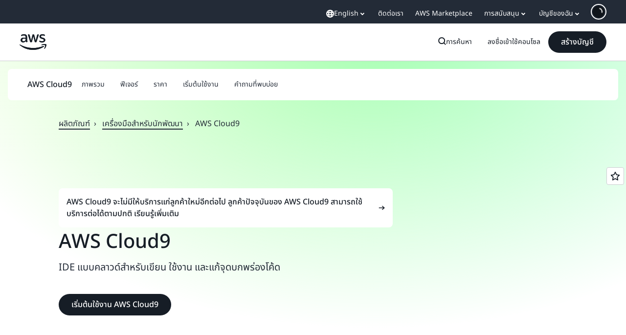

--- FILE ---
content_type: text/html;charset=utf-8
request_url: https://aws.amazon.com/th/cloud9/
body_size: 47772
content:
<!doctype html>
<html lang="th-TH" data-static-assets="https://a0.awsstatic.com" class="aws-lng-th_TH">
 <head>
  <meta http-equiv="Content-Security-Policy" content="default-src 'self' data: https://a0.awsstatic.com https://prod.us-east-1.ui.gcr-chat.marketing.aws.dev; base-uri 'none'; connect-src 'self' https://*.analytics.console.aws.a2z.com https://*.aws.corrivium.live https://*.harmony.a2z.com https://*.marketing.aws.dev https://*.panorama.console.api.aws https://*.prod.chc-features.uxplatform.aws.dev https://*.us-east-1.prod.mrc-sunrise.marketing.aws.dev https://0vctm1i0if.execute-api.eusc-de-east-1.amazonaws.eu/gamma/spot.json https://112-tzm-766.mktoresp.com https://112-tzm-766.mktoutil.com https://8810.clrt.ai https://a0.awsstatic.com https://a0.p.awsstatic.com https://a1.awsstatic.com https://amazonwebservices.d2.sc.omtrdc.net https://amazonwebservicesinc.tt.omtrdc.net https://api-v2.builderprofile.aws.dev https://api.regional-table.region-services.aws.a2z.com https://api.us-west-2.prod.pricing.aws.a2z.com https://artifacts.us-west-2.prod.plc.billing.aws.dev https://assets.storylane.io https://auth.aws.amazon.com https://aws.amazon.com https://aws.amazon.com/p/sf/ https://aws.demdex.net https://b0.p.awsstatic.com https://c0.b0.p.awsstatic.com https://calculator.aws https://chatbot-api.us-east-1.prod.mrc-sunrise.marketing.aws.dev https://chatbot-stream-api.us-east-1.prod.mrc-sunrise.marketing.aws.dev https://clientlogger.marketplace.aws.a2z.com https://cm.everesttech.net https://csml-plc-prod.us-west-2.api.aws/plc/csml/logging https://d0.awsstatic.com https://d0.m.awsstatic.com https://d1.awsstatic.com https://d1fgizr415o1r6.cloudfront.net https://d2bmgek65me099.cloudfront.net https://d2c.aws.amazon.com https://d3borx6sfvnesb.cloudfront.net https://dftu77xade0tc.cloudfront.net https://dpm.demdex.net https://edge.adobedc.net https://fls-na.amazon.com https://global-api-v2.builderprofile.aws.dev https://i18n-string.us-west-2.prod.pricing.aws.a2z.com https://iad.staging.prod.tv.awsstatic.com https://infra-api.us-east-1.prod.mrc-sunrise.marketing.aws.dev https://ingestion.aperture-public-api.feedback.console.aws.dev https://jhewqjrl5k.execute-api.us-west-2.amazonaws.com https://livechat-api.us-east-1.prod.mrc-sunrise.marketing.aws.dev https://log.clrt.ai https://pricing-table.us-west-2.prod.site.p.awsstatic.com https://prod-us-west-2.csp-report.marketing.aws.dev https://prod.log.shortbread.aws.dev https://prod.tools.shortbread.aws.dev https://prod.us-east-1.api.gcr-chat.marketing.aws.dev https://prod.us-east-1.rest-bot.gcr-chat.marketing.aws.dev https://prod.us-east-1.ui.gcr-chat.marketing.aws.dev https://public.lotus.awt.aws.a2z.com https://r0.m.awsstatic.com https://s0.awsstatic.com https://s3.amazonaws.com/aws-messaging-pricing-information/ https://s3.amazonaws.com/aws-messaging-pricing-information/TextMessageInbound/prices.json https://s3.amazonaws.com/public-pricing-agc/ https://s3.eusc-de-east-1.amazonaws.eu/aws-messaging-pricing-information/TextMessageOutbound/prices.json https://spot-bid-advisor.s3.amazonaws.com https://spot-price-gamma-iad.s3.us-east-1.amazonaws.com/spot.json https://t0.m.awsstatic.com https://target.aws.amazon.com https://token.us-west-2.prod.site.p.awsstatic.com https://tv.awsstatic.com https://us-west-2.prod.cxm.marketing.aws.dev https://view-stage.us-west-2.prod.pricing.aws.a2z.com https://view-staging.us-east-1.prod.plc1-prod.pricing.aws.a2z.com https://vs.aws.amazon.com https://webchat-aws.clink.cn https://website.spot.ec2.aws.a2z.com https://wrp.aws.amazon.com https://www.youtube-nocookie.com https://xcxrmtkxx5.execute-api.us-east-1.amazonaws.com/prod/ https://zbrymci1c2.execute-api.eusc-de-east-1.amazonaws.eu/prod/spot.json wss://*.transport.connect.us-east-1.amazonaws.com wss://prod.us-east-1.wss-bot.gcr-chat.marketing.aws.dev wss://webchat-aws.clink.cn; font-src 'self' data: https://a0.awsstatic.com https://f0.awsstatic.com https://fonts.gstatic.com https://prod.us-east-1.ui.gcr-chat.marketing.aws.dev; frame-src 'self' https://*.widget.console.aws.amazon.com https://aws.demdex.net https://aws.storylane.io https://c0.b0.p.awsstatic.com https://calculator.aws https://conversational-experience-worker.widget.console.aws.amazon.com/lotus/isolatedIFrame https://dpm.demdex.net https://pricing-table.us-west-2.prod.site.p.awsstatic.com https://token.us-west-2.prod.site.p.awsstatic.com https://www.youtube-nocookie.com; img-src 'self' blob: data: https://*.vidyard.com https://*.ytimg.com https://a0.awsstatic.com https://amazonwebservices.d2.sc.omtrdc.net https://app-pages.storylane.io https://avatars.builderprofile.aws.dev https://aws-quickstart.s3.amazonaws.com https://aws.amazon.com https://aws.demdex.net https://awsmedia.s3.amazonaws.com https://chat.us-east-1.prod.mrc-sunrise.marketing.aws.dev https://cm.everesttech.net https://cx0.m.awsstatic.com https://d1.awsstatic.com https://d1d1et6laiqoh9.cloudfront.net https://d2908q01vomqb2.cloudfront.net https://d2c.aws.amazon.com https://d2cpw7vd6a2efr.cloudfront.net https://d36cz9buwru1tt.cloudfront.net https://d7umqicpi7263.cloudfront.net https://docs.aws.amazon.com https://dpm.demdex.net https://fls-na.amazon.com https://google.ca https://google.co.in https://google.co.jp https://google.co.th https://google.co.uk https://google.com https://google.com.ar https://google.com.au https://google.com.br https://google.com.hk https://google.com.mx https://google.com.tr https://google.com.tw https://google.de https://google.es https://google.fr https://google.it https://google.nl https://google.pl https://google.ru https://iad.staging.prod.tv.awsstatic.com https://img.youtube.com https://marketingplatform.google.com https://media.amazonwebservices.com https://p.adsymptotic.com https://pages.awscloud.com https://prod.us-east-1.ui.gcr-chat.marketing.aws.dev https://s3.amazonaws.com/aws-quickstart/ https://ssl-static.libsyn.com https://static-cdn.jtvnw.net https://tv.awsstatic.com https://webchat-aws.clink.cn https://www.google.com https://www.linkedin.com https://yt3.ggpht.com; media-src 'self' blob: https://*.aws.corrivium.live https://*.libsyn.com https://a0.awsstatic.com https://anchor.fm https://awsmedia.s3.amazonaws.com https://awspodcastsiberiaent.s3.eu-west-3.amazonaws.com https://chat.us-east-1.prod.mrc-sunrise.marketing.aws.dev https://chtbl.com https://content.production.cdn.art19.com https://cx0.m.awsstatic.com https://d1.awsstatic.com https://d1hemuljm71t2j.cloudfront.net https://d1le29qyzha1u4.cloudfront.net https://d1oqpvwii7b6rh.cloudfront.net https://d1vo51ubqkiilx.cloudfront.net https://d1yyh5dhdgifnx.cloudfront.net https://d2908q01vomqb2.cloudfront.net https://d2a6igt6jhaluh.cloudfront.net https://d3ctxlq1ktw2nl.cloudfront.net https://d3h2ozso0dirfl.cloudfront.net https://dgen8gghn3u86.cloudfront.net https://dk261l6wntthl.cloudfront.net https://download.stormacq.com/aws/podcast/ https://dts.podtrac.com https://iad.staging.prod.tv.awsstatic.com https://media.amazonwebservices.com https://mktg-apac.s3-ap-southeast-1.amazonaws.com https://rss.art19.com https://s3-ap-northeast-1.amazonaws.com/aws-china-media/ https://tv.awsstatic.com https://www.buzzsprout.com; object-src 'none'; script-src 'sha256-4AKH/6cgOXwzLyAwz3UERWqiYZvg/am3gLGtkpb6AfE=' 'nonce-L8Y3dCI5SOVqPTtk9DZZA9UPLqChd68gudwtrCC/yHQ=' 'self' blob: https://*.cdn.console.awsstatic.com https://*.cdn.uis.awsstatic.com https://*.us-east-1.prod.mrc-sunrise.marketing.aws.dev https://a.b.cdn.console.awsstatic.com https://a0.awsstatic.com https://amazonwebservicesinc.tt.omtrdc.net https://artifacts.us-west-2.prod.plc.billing.aws.dev https://b0.p.awsstatic.com https://cdn.builderprofile.aws.dev https://cx0.m.awsstatic.com https://d0.m.awsstatic.com https://d2bmgek65me099.cloudfront.net https://d2c.aws.amazon.com https://googleads.g.doubleclick.net https://loader.us-east-1.prod.mrc-sunrise.marketing.aws.dev https://prod.us-east-1.ui.gcr-chat.marketing.aws.dev https://r0.m.awsstatic.com https://spot-price.s3.amazonaws.com https://static.doubleclick.net https://t0.m.awsstatic.com https://token.us-west-2.prod.site.p.awsstatic.com https://website.spot.ec2.aws.a2z.com https://www.google.com https://www.gstatic.com https://www.youtube.com/iframe_api https://www.youtube.com/s/player/; style-src 'self' 'unsafe-inline' https://a0.awsstatic.com https://artifacts.us-west-2.prod.plc.billing.aws.dev https://assets.storylane.io https://b0.p.awsstatic.com https://cx0.m.awsstatic.com https://prod.us-east-1.ui.gcr-chat.marketing.aws.dev https://t0.m.awsstatic.com https://token.us-west-2.prod.site.p.awsstatic.com" data-report-uri="https://prod-us-west-2.csp-report.marketing.aws.dev/submit">
  <meta charset="UTF-8">
  <meta name="viewport" content="width=device-width, initial-scale=1.0">
  <link rel="preconnect" href="https://a0.awsstatic.com" crossorigin="anonymous">
  <link rel="dns-prefetch" href="https://a0.awsstatic.com">
  <link rel="dns-prefetch" href="https://d1.awsstatic.com">
  <link rel="dns-prefetch" href="https://amazonwebservicesinc.tt.omtrdc.net">
  <link rel="dns-prefetch" href="https://s0.awsstatic.com">
  <link rel="dns-prefetch" href="https://t0.awsstatic.com">
  <title>Cloud IDE - AWS Cloud9 - AWS</title>
  <meta name="description" content="AWS Cloud9 คือสภาพแวดล้อมสำหรับการพัฒนาแบบเบ็ดเสร็จแบบ cloud (IDE) ซึ่งให้คุณเขียน ใช้งาน และแก้จุดบกพร่องโค้ดได้เพียงแค่ใช้เบราว์เซอร์">
  <link rel="canonical" href="https://aws.amazon.com/th/cloud9/">
  <link rel="alternate" href="https://aws.amazon.com/de/cloud9/" hreflang="de-de">
  <link rel="alternate" href="https://aws.amazon.com/cloud9/" hreflang="en-us">
  <link rel="alternate" href="https://aws.amazon.com/es/cloud9/" hreflang="es-es">
  <link rel="alternate" href="https://aws.amazon.com/fr/cloud9/" hreflang="fr-fr">
  <link rel="alternate" href="https://aws.amazon.com/id/cloud9/" hreflang="id-id">
  <link rel="alternate" href="https://aws.amazon.com/it/cloud9/" hreflang="it-it">
  <link rel="alternate" href="https://aws.amazon.com/jp/cloud9/" hreflang="ja-jp">
  <link rel="alternate" href="https://aws.amazon.com/ko/cloud9/" hreflang="ko-kr">
  <link rel="alternate" href="https://aws.amazon.com/pt/cloud9/" hreflang="pt-br">
  <link rel="alternate" href="https://aws.amazon.com/ru/cloud9/" hreflang="ru-ru">
  <link rel="alternate" href="https://aws.amazon.com/th/cloud9/" hreflang="th-th">
  <link rel="alternate" href="https://aws.amazon.com/tr/cloud9/" hreflang="tr-tr">
  <link rel="alternate" href="https://aws.amazon.com/vi/cloud9/" hreflang="vi-vn">
  <link rel="alternate" href="https://aws.amazon.com/cn/cloud9/" hreflang="zh-cn">
  <link rel="alternate" href="https://aws.amazon.com/tw/cloud9/" hreflang="zh-tw">
  <meta name="template" content="essential">
  <meta property="og:type" content="website">
  <meta property="og:site_name" content="Amazon Web Services, Inc.">
  <meta property="og:description" content="AWS Cloud9 คือสภาพแวดล้อมสำหรับการพัฒนาแบบเบ็ดเสร็จแบบ cloud (IDE) ซึ่งให้คุณเขียน ใช้งาน และแก้จุดบกพร่องโค้ดได้เพียงแค่ใช้เบราว์เซอร์">
  <meta property="og:title" content="Cloud IDE - AWS Cloud9 - AWS">
  <meta property="og:updated_time" content="2026-01-12T11:11:56.500-0800">
  <meta property="og:url" content="https://aws.amazon.com/th/cloud9/">
  <meta property="og:locale" content="th_TH">
  <meta property="og:locale:alternate" content="ar_SA">
  <meta property="og:locale:alternate" content="de_DE">
  <meta property="og:locale:alternate" content="en_US">
  <meta property="og:locale:alternate" content="es_ES">
  <meta property="og:locale:alternate" content="fr_FR">
  <meta property="og:locale:alternate" content="id_ID">
  <meta property="og:locale:alternate" content="it_IT">
  <meta property="og:locale:alternate" content="ja_JP">
  <meta property="og:locale:alternate" content="ko_KR">
  <meta property="og:locale:alternate" content="pt_BR">
  <meta property="og:locale:alternate" content="ru_RU">
  <meta property="og:locale:alternate" content="tr_TR">
  <meta property="og:locale:alternate" content="vi_VN">
  <meta property="og:locale:alternate" content="zh_CN">
  <meta property="og:locale:alternate" content="zh_TW">
  <meta property="fb:pages" content="153063591397681">
  <meta property="twitter:card" content="summary">
  <meta property="twitter:site" content="@awscloud">
  <link rel="icon" type="image/ico" href="https://a0.awsstatic.com/libra-css/images/site/fav/favicon.ico">
  <link rel="shortcut icon" type="image/ico" href="https://a0.awsstatic.com/libra-css/images/site/fav/favicon.ico">
  <link rel="apple-touch-icon" sizes="57x57" href="https://a0.awsstatic.com/libra-css/images/site/touch-icon-iphone-114-smile.png">
  <link rel="apple-touch-icon" sizes="72x72" href="https://a0.awsstatic.com/libra-css/images/site/touch-icon-ipad-144-smile.png">
  <link rel="apple-touch-icon" sizes="114x114" href="https://a0.awsstatic.com/libra-css/images/site/touch-icon-iphone-114-smile.png">
  <link rel="apple-touch-icon" sizes="144x144" href="https://a0.awsstatic.com/libra-css/images/site/touch-icon-ipad-144-smile.png">
  <script type="application/json" id="target-mediator">
    {"pageLanguage":"th","supportedLanguages":["ar","cn","de","en","es","fr","id","it","jp","ko","pt","ru","th","tr","tw","vi"],"offerOrigin":"https://s0.awsstatic.com"}
</script>
  <link rel="stylesheet" href="https://a0.awsstatic.com/libra-css/css/1.0.509/style-awsm-base.css">
  <link rel="stylesheet" href="https://a0.awsstatic.com/awsm-core/0.1.6/bundle/head.css">
  <script type="esms-options">{"noLoadEventRetriggers": true, "nonce":"L8Y3dCI5SOVqPTtk9DZZA9UPLqChd68gudwtrCC/yHQ="}</script>
  <script async src="https://a0.awsstatic.com/eb-csr/2.0.16/polyfills/es-module-shims/es-module-shims.js"></script>
  <script type="importmap" data-head-renderable="true">{"imports":{"react":"https://a0.awsstatic.com/eb-csr/2.0.16/react/react.js","react/jsx-runtime":"https://a0.awsstatic.com/eb-csr/2.0.16/react/jsx-runtime.js","react-dom":"https://a0.awsstatic.com/eb-csr/2.0.16/react/react-dom.js","react-dom/server":"https://a0.awsstatic.com/eb-csr/2.0.16/react/server-browser.js","react-dom-server-browser":"https://a0.awsstatic.com/eb-csr/2.0.16/react/react-dom-server-browser.js","sanitize-html":"https://a0.awsstatic.com/eb-csr/2.0.16/sanitize-html/index.js","video.js":"https://a0.awsstatic.com/eb-csr/2.0.16/videojs/video.js","videojs-event-tracking":"https://a0.awsstatic.com/eb-csr/2.0.16/videojs/videojs-event-tracking.js","videojs-hotkeys":"https://a0.awsstatic.com/eb-csr/2.0.16/videojs/videojs-hotkeys.js","videojs-youtube":"https://a0.awsstatic.com/eb-csr/2.0.16/videojs/videojs-youtube.js","@amzn/awsmcc":"https://a0.awsstatic.com/awsmcc/1.0.1/bundle/index.js"}}</script>
  <script type="application/json" id="aws-page-settings" data-head-renderable="true">{"supportedLanguages":["ar","cn","de","en","es","fr","id","it","jp","ko","pt","ru","th","tr","tw","vi"],"defaultLanguage":"en","logDataSet":"LIVE:PROD","logInstance":"PUB","csdsEndpoint":"https://d2c.aws.amazon.com/","isLoggingEnabled":true,"currentLanguage":"th-TH","currentStage":"Prod","isRTL":false,"framework":"v3","drTemplateStoreHost":"https://t0.m.awsstatic.com","isBJS":false,"awstvVideoAPIOrigin":"//aws.amazon.com","awstvVideoAssetOrigin":"https://tv.awsstatic.com"}</script>
  <script src="https://a0.awsstatic.com/awsm-core/0.1.6/bundle/gdeps.js"></script>
  <script type="module" src="https://a0.awsstatic.com/awsm-core/0.1.6/bundle/head.js"></script>
  <link rel="stylesheet" href="https://a0.awsstatic.com/eb-csr/2.0.16/orchestrate.css">
  <script type="module" async src="https://a0.awsstatic.com/eb-csr/2.0.16/orchestrate.js"></script>
  <script type="module" async id="awsm-csa" data-awsm-csa-meta="{&quot;env&quot;:{&quot;stage&quot;:&quot;prod&quot;}}" src="https://d0.m.awsstatic.com/awsm-acslibs/1.0.0/bundle/index.js"></script>
  <script src="https://a0.awsstatic.com/s_code/js/3.0/awshome_s_code.js"></script>
  <script async data-js-script="target-mediator" src="https://a0.awsstatic.com/target/1.0.127/aws-target-mediator.js"></script>
  <meta name="baidu-site-verification" content="codeva-IAqCchMwW7">
  <meta name="360-site-verification" content="cbe5c6f0249e273e71fffd6d6580ce09">
  <meta name="shenma-site-verification" content="79b94bb338f010af876605819a332e19_1617844070">
  <meta name="sogou_site_verification" content="Ow8cCy3Hgq">
  <meta name="google-site-verification" content="XHghG81ulgiW-3EylGcF48sG28tBW5EH0bNUhgo_DrU">
  <meta name="msvalidate.01" content="6F92E52A288E266E30C2797ECB5FCCF3">
  <link data-eb-tpl-style="" href="https://t0.m.awsstatic.com/tmpl/awsm-rt/esm/templates/rt-live-hero/1.0.0/rt-live-hero.fec92ce6f2.css" rel="stylesheet" type="text/css">
  <link data-eb-tpl-style="" href="https://t0.m.awsstatic.com/tmpl/awsm-rt/esm/templates/rt-subnav/1.0.0/rt-subnav.225e09029f.css" rel="stylesheet" type="text/css">
  <link data-eb-tpl-style="" href="https://t0.m.awsstatic.com/tmpl/awsm-rt/esm/templates/rt-text-media-collection/1.2.0/rt-text-media-collection.8c9f5efbbc.css" rel="stylesheet" type="text/css">
  <link data-eb-tpl-style="" href="https://t0.m.awsstatic.com/tmpl/awsm-rt/esm/templates/rt-da-deluxe-card-collection/1.0.0/rt-da-deluxe-card-collection.4d774c1b44.css" rel="stylesheet" type="text/css">
  <link data-eb-tpl-style="" href="https://t0.m.awsstatic.com/tmpl/awsm-rt/esm/templates/rt-da-classic-card-collection/1.0.0/rt-da-classic-card-collection.39902330ef.css" rel="stylesheet" type="text/css">
  <link data-eb-tpl-style="" href="https://t0.m.awsstatic.com/tmpl/awsm-rt/esm/templates/rt-global-nav/1.0.0/rt-global-nav.3c92fe7fb0.css" rel="stylesheet" type="text/css">
  <link data-eb-tpl-style="" href="https://t0.m.awsstatic.com/tmpl/awsm-rt/esm/templates/rt-footer/1.0.0/rt-footer.a271b3ed78.css" rel="stylesheet" type="text/css">
  <link data-eb-tpl-style="" href="https://t0.m.awsstatic.com/tmpl/awsm-rt/esm/templates/rt-qa-sampler/1.0.0/rt-qa-sampler.c06b104828.css" rel="stylesheet" type="text/css">
 </head>
 <body class="awsm page basicpage " id="page-86846ea53a" data-cmp-link-accessibility-enabled data-cmp-link-accessibility-text="opens in a new tab">
  <script id="awsc-panorama-bundle" type="text/javascript" src="https://prod.pa.cdn.uis.awsstatic.com/panorama-nav-init.js" data-config="{&quot;appEntity&quot;:&quot;aws-marketing&quot;,&quot;region&quot;:&quot;us-west-1&quot;,&quot;service&quot;:&quot;global-site&quot;,&quot;trackerConstants&quot;:{&quot;cookieDomain&quot;:&quot;aws.amazon.com&quot;}}" async="true"></script>
  <a aria-label="Skip to main content link" class="m-sr-only m-sr-only-focusable m-skip-el" href="#aws-page-content-main" id="aws-page-skip-to-main">ข้ามไปที่เนื้อหาหลัก</a>
  <div class="header htlwrapper m-global-header">
   <div data-custom-params="{}" data-trk-params="{}">
    <div data-eb-slot="awsm-822521f6-e9d7-4a43-afaf-8ba18c43bf82" data-eb-slot-meta="{'version':'1.0','slotId':'awsm-822521f6-e9d7-4a43-afaf-8ba18c43bf82','experienceId':'a03b8e72-da5a-4bef-837f-f8e0558920a2','allowBlank':false,'hasAltExp':false,'isRTR':false,'dataKey':'null','filters':{'limit':15,'query':'tag \u003d \'global-nav#global-nav-items\''}}">
     <div data-eb-tpl-n="awsm-rt/rt-global-nav" data-eb-tpl-v="1.0.0" data-eb-ce="" data-eb-c-scope="822521f6-e9d7-4a43-afaf-8ba18c43bf82" data-eb-d-scope="INLINE" data-eb-locale="th-TH" data-eb-784e8193="" data-eb-ssr-ce="" data-eb-tpl-ns="awsmRT" data-eb-hydrated="pending">
      <script type="application/json">{"data":{"items":[{"fields":{"globalNav":"{\"dark\":false,\"logoAlt\":\"AWS\",\"logoLink\":\"https://aws.amazon.com/?nc2\\u003dh_home\",\"searchURL\":\"api\",\"createAccountButtonLabel\":\"สร้างบัญชี\",\"createAccountButtonURL\":\"https://signin.aws.amazon.com/signup?request_type\\u003dregister\",\"signinLabel\":\"ลงชื่อเข้าใช้คอนโซล\",\"signinURL\":\"https://console.aws.amazon.com/console/home/?nc2\\u003dh_si\\u0026src\\u003dheader-signin\",\"showFeedback\":true,\"schemaVersion\":2.0,\"items\":[{\"name\":\"ค้นพบ AWS\",\"columnsLayout\":\"3-1\",\"linkURL\":\"\",\"columns\":[{\"heading\":\"สำรวจหัวข้อต่างๆ\",\"subheading\":\"\",\"type\":\"ListColumn\",\"discoverCards\":[{\"title\":\"ติดตามประกาศทั้งหมดจากงาน RE:Invent 2025\",\"badge\":\"Event\",\"hyperLink\":\"https://aws.amazon.com/blogs/aws/top-announcements-of-aws-reinvent-2025/?nc2\\u003dh_dsc_ex_s1\\u0026trk\\u003dc775b40b-0f43-4b55-9eb1-a0ef0787360c\",\"imageSrc\":\"https://d1.awsstatic.com/onedam/marketing-channels/website/aws/en_US/global-nav/m9y25-discover-aws-reinvent-session-catalog.0f0f06f8b5f05d7c8f32a8dd40ab11e2b2e6e5de.jpg\",\"imageAlt\":\"ภาพนามธรรม\"},{\"title\":\"เร่งการพัฒนาด้วย Kiro Autonomous Agent\",\"badge\":\"AI Agents\",\"hyperLink\":\"https://kiro.dev/autonomous-agent/?nc2\\u003dh_dsc_ex_s2\",\"imageSrc\":\"https://d1.awsstatic.com/onedam/marketing-channels/website/aws/en_US/global-nav/m10y25-discover-reinvent-builder-track.0de783e01bc5a82eedbea69e1ce7e3ab78a1ee3d.jpg\",\"imageAlt\":\"ภาพนามธรรม\"},{\"title\":\"ขอแนะนำ Nova Forge: สร้างโมเดลระดับแนวหน้าของคุณเอง\",\"badge\":\"Model Training\",\"hyperLink\":\"https://aws.amazon.com/nova/forge/?nc2\\u003dh_dsc_ex_s3\",\"imageSrc\":\"https://d1.awsstatic.com/onedam/marketing-channels/website/aws/en_US/global-nav/m10y25-discover-amazon-quick-suite.317c8c1184eaeee1b96aac3cd3c9305d287957b4.jpg\",\"imageAlt\":\"ภาพนามธรรม\"}],\"items\":[{\"title\":\"AWS DevOps Agent: ป้องกันและแก้ไขเหตุการณ์ผิดปกติด้วย AI\",\"eyebrow\":\"AI Agent\",\"hyperLink\":\"https://aws.amazon.com/devops-agent/?nc2\\u003dh_dsc_ex_s4\"},{\"title\":\"AgentCore: กำหนดนโยบาย วัดคุณภาพ และนำ Agent ไปใช้อย่างมั่นใจ\",\"eyebrow\":\"แพลตฟอร์ม Agent\",\"hyperLink\":\"https://aws.amazon.com/bedrock/agentcore/?nc2\\u003dh_dsc_ex_s5\"},{\"title\":\"AWS Security Agent: ปกป้องแอปให้ปลอดภัยตั้งแต่ขั้นตอนการออกแบบไปจนถึงการนำไปใช้จริง\",\"eyebrow\":\"AI Agent\",\"hyperLink\":\"https://aws.amazon.com/security-agent/?nc2\\u003dh_dsc_ex_s6\"}],\"hyperLinks\":[{\"hyperlinkUrl\":\"https://aws.amazon.com/new/?nc2\\u003dh_dsc_new\",\"hyperlinkText\":\"ข่าวสารและประกาศ\"},{\"hyperlinkUrl\":\"https://aws.amazon.com/blogs/?nc2\\u003dh_dsc_blg\",\"hyperlinkText\":\"AWS Blog\"}]},{\"heading\":\"เกี่ยวกับ AWS\",\"subheading\":\"AWS เป็นระบบคลาวด์ที่ครอบคลุมที่สุดในโลก ช่วยให้องค์กรสามารถเร่งผลิตนวัตกรรม ลดต้นทุน และปรับขนาดได้อย่างมีประสิทธิภาพมากขึ้น\",\"imageSrc\":\"https://d1.awsstatic.com/onedam/marketing-channels/website/aws/en_US/global-nav/aws-library_illustration_innovation_8_1200.07a6484f8eaa3100138cf8b6dce14f1db024db32.jpg\",\"imageAlt\":\"ภาพประกอบแบบนามธรรม\",\"type\":\"FeaturedColumn\",\"hyperLinks\":[{\"hyperlinkUrl\":\"https://aws.amazon.com/what-is-aws/?nc2\\u003dh_dsc_aa_wtaws\",\"hyperlinkText\":\"ทำไมต้องใช้ AWS\"},{\"hyperlinkUrl\":\"https://aws.amazon.com/getting-started/?nc2\\u003dh_dsc_aa_gs\",\"hyperlinkText\":\"เริ่มต้นใช้งาน\"},{\"hyperlinkUrl\":\"https://aws.amazon.com/security/?nc2\\u003dh_dsc_aa_sec\",\"hyperlinkText\":\"การรักษาความปลอดภัย\"},{\"hyperlinkUrl\":\"https://aws.amazon.com/compliance/?nc2\\u003dh_dsc_aa_cmp\",\"hyperlinkText\":\"การปฏิบัติตามข้อกำหนด\"},{\"hyperlinkUrl\":\"https://aws.amazon.com/trust-center/?nc2\\u003dh_dsc_aa_trc\",\"hyperlinkText\":\"Trust Center\"},{\"hyperlinkUrl\":\"https://aws.amazon.com/sustainability/?nc2\\u003dh_dsc_aa_sus\",\"hyperlinkText\":\"ความยั่งยืน\"},{\"hyperlinkText\":\"โครงสร้างพื้นฐานระดับโลก\",\"hyperlinkUrl\":\"https://aws.amazon.com/about-aws/global-infrastructure/?nc2\\u003dh_dsc_aa_gi\"}]}]},{\"name\":\"ผลิตภัณฑ์\",\"columnsLayout\":\"1-3\",\"linkURL\":\"\",\"subNav\":[{\"name\":\"ผลิตภัณฑ์เด่น\",\"linkURL\":\"\",\"columns\":[{\"heading\":\"ผลิตภัณฑ์เด่น\",\"subheading\":\"เริ่มต้นใช้งานหนึ่งในบริการที่โดดเด่นเหล่านี้หรือเรียกดูทั้งหมด\",\"hyperlinkText\":\"เรียกดูผลิตภัณฑ์ทั้งหมด\",\"hyperlinkUrl\":\"https://aws.amazon.com/products/?nc2\\u003dh_prod_fs_prod\",\"type\":\"ListColumn\",\"items\":[{\"title\":\"Amazon Quick Suite\",\"body\":\"พื้นที่ทำงานดิจิทัลที่รวม AI Agent ไว้ด้วยกันเพื่อการวิจัย ข้อมูลเชิงลึกทางธุรกิจ และการทำงานอัตโนมัติ\",\"hyperLink\":\"https://aws.amazon.com/quicksuite/?nc2\\u003dh_prod_fs_qksu\"},{\"title\":\"เปลี่ยนแปลง\",\"body\":\"กำจัดหนี้ทางเทคนิคด้วย Agentic AI เพื่อปรับปรุงระบบและโค้ดเก่าให้ทันสมัย\",\"hyperLink\":\"https://aws.amazon.com/transform/?nc2\\u003dh_prod_fs_trns\"},{\"title\":\"Aurora\",\"body\":\"บริการฐานข้อมูลเชิงสัมพันธ์แบบไม่ต้องใช้เซิร์ฟเวอร์สำหรับ PostgreSQL, MySQL และ DSQL\",\"hyperLink\":\"https://aws.amazon.com/rds/aurora/?nc2\\u003dh_prod_fs_aa\"},{\"title\":\"Amazon Bedrock\",\"body\":\"แพลตฟอร์มแบบครบวงจรสำหรับการสร้างแอปพลิเคชันและ Agent ที่ใช้ AI ช่วยสร้าง\",\"hyperLink\":\"https://aws.amazon.com/bedrock/?nc2\\u003dh_prod_fs_br\"},{\"title\":\"Amazon Connect\",\"body\":\"โซลูชัน AI สำหรับการส่งมอบประสบการณ์ส่วนบุคคลให้กับลูกค้าในวงกว้าง\",\"hyperLink\":\"https://aws.amazon.com/connect/?nc2\\u003dh_prod_fs_cnct\"},{\"title\":\"EC2\",\"body\":\"ความสามารถในการประมวลผลที่ปลอดภัยและปรับขนาดได้สำหรับเวิร์กโหลดแทบทุกชนิด\",\"hyperLink\":\"https://aws.amazon.com/ec2/?nc2\\u003dh_prod_fs_ec2\"},{\"title\":\"Nova\",\"body\":\"โมเดลพื้นฐานที่มีเทคโนโลยีชั้นแนวหน้าที่ล้ำสมัยและมีความคุ้มค่าสูงสุด\",\"hyperLink\":\"https://aws.amazon.com/ai/generative-ai/nova/?nc2\\u003dh_prod_fs_nov\"},{\"title\":\"SageMaker\",\"body\":\"ศูนย์สำหรับข้อมูล การวิเคราะห์ และ AI ทั้งหมดของคุณ\",\"hyperLink\":\"https://aws.amazon.com/sagemaker/?nc2\\u003dh_prod_fs_sgm\"},{\"title\":\"S3\",\"body\":\"พื้นที่จัดเก็บอ็อบเจกต์ที่ปลอดภัยแบบไม่จำกัดสำหรับ AI, การวิเคราะห์ และไฟล์เก็บถาวร\",\"hyperLink\":\"https://aws.amazon.com/s3/?nc2\\u003dh_prod_fs_s3\"}],\"resourceCards\":[{\"title\":\"มีอะไรใหม่\",\"body\":\"สำรวจความสามารถใหม่ๆ และเทคโนโลยีล่าสุด\",\"hyperLink\":\"https://aws.amazon.com/new/?nc2\\u003dh_rc_new\",\"imageSrc\":\"https://d1.awsstatic.com/onedam/marketing-channels/website/aws/en_US/global-nav/aws-library_illustration_culture_2_1200.77dd122bde9af49ea0c09cdc009c193866f62ad7.jpg\",\"imageAlt\":\"alt\",\"background\":true},{\"title\":\"เรื่องราวความสำเร็จของลูกค้า\",\"body\":\"เรียนรู้ว่าลูกค้าทั่วโลกเร่งความเร็วระบบคลาวด์ได้อย่างไร\",\"hyperLink\":\"https://aws.amazon.com/solutions/case-studies/?nc2\\u003dh_rc_cs\",\"imageSrc\":\"https://d1.awsstatic.com/onedam/marketing-channels/website/aws/en_US/global-nav/aws-library_illustration_culture_11_1200.29c48d4e742090396f61d0c5d5eec4ea8d714817.jpg\",\"imageAlt\":\"alt\",\"background\":true}]}]},{\"name\":\"การวิเคราะห์\",\"linkURL\":\"\",\"columns\":[{\"heading\":\"การวิเคราะห์\",\"subheading\":\"เพิ่มประสิทธิภาพและขนาดให้เหมาะสำหรับการวิเคราะห์และเวิร์กโหลด AI\",\"hyperlinkText\":\"ไปที่ศูนย์การวิเคราะห์\",\"hyperlinkUrl\":\"https://aws.amazon.com/big-data/datalakes-and-analytics/?nc2\\u003dh_prod_an_hub\",\"type\":\"ListColumn\",\"items\":[{\"title\":\"Athena\",\"body\":\"บริการสืบค้นข้อมูลใน S3 โดยใช้ SQL\",\"hyperLink\":\"https://aws.amazon.com/athena/?nc2\\u003dh_prod_an_ath\"},{\"title\":\"AWS EMR\",\"body\":\"เรียกใช้เฟรมเวิร์ก Big Data ได้อย่างง่ายดาย\",\"hyperLink\":\"https://aws.amazon.com/emr/?nc2\\u003dh_prod_an_emr\"},{\"title\":\"Glue\",\"body\":\"การผสานรวมข้อมูลที่ทำได้ง่าย ปรับขนาดได้ และไม่ต้องใช้เซิร์ฟเวอร์\",\"hyperLink\":\"https://aws.amazon.com/glue/?nc2\\u003dh_prod_an_glu\"},{\"title\":\"Managed Streaming สำหรับ Apache Kafka\",\"body\":\"บริการ Apache Kafka ที่มีการจัดการเต็มรูปแบบ\",\"hyperLink\":\"https://aws.amazon.com/msk/?nc2\\u003dh_prod_an_msak\"},{\"title\":\"OpenSearch Service\",\"body\":\"เครื่องมือค้นหาและวิเคราะห์สำหรับข้อมูลบันทึก ข้อความ และข้อมูลการติดตาม\",\"hyperLink\":\"https://aws.amazon.com/opensearch-service/?nc2\\u003dh_prod_an_es\"},{\"title\":\"QuickSight\",\"body\":\"บริการวิเคราะห์ธุรกิจแบบรวดเร็ว\",\"hyperLink\":\"https://aws.amazon.com/quicksight/?nc2\\u003dh_prod_an_qs\"},{\"title\":\"Redshift\",\"body\":\"การสร้างคลังข้อมูลอย่างรวดเร็ว ง่าย และคุ้มค่า\",\"hyperLink\":\"https://aws.amazon.com/redshift/?nc2\\u003dh_prod_an_rs\"},{\"title\":\"SageMaker\",\"body\":\"ศูนย์สำหรับข้อมูล การวิเคราะห์ และ AI ทั้งหมดของคุณ\",\"hyperLink\":\"https://aws.amazon.com/sagemaker/?nc2\\u003dh_prod_an_sgm\"}],\"browseAllItem\":{\"title\":\"ดูผลิตภัณฑ์การวิเคราะห์ทั้งหมด\",\"hyperLink\":\"https://aws.amazon.com/big-data/datalakes-and-analytics/?nc2\\u003dh_prod_an_hub\"},\"resourceCards\":[{\"title\":\"มีอะไรใหม่\",\"body\":\"สำรวจความสามารถใหม่ๆ และเทคโนโลยีล่าสุด\",\"hyperLink\":\"https://aws.amazon.com/new/?nc2\\u003dh_rc_new\",\"imageSrc\":\"https://d1.awsstatic.com/onedam/marketing-channels/website/aws/en_US/global-nav/aws-library_illustration_culture_2_1200.77dd122bde9af49ea0c09cdc009c193866f62ad7.jpg\",\"imageAlt\":\"alt\",\"background\":true},{\"title\":\"เรื่องราวความสำเร็จของลูกค้า\",\"body\":\"เรียนรู้ว่าลูกค้าทั่วโลกเร่งความเร็วระบบคลาวด์ได้อย่างไร\",\"hyperLink\":\"https://aws.amazon.com/solutions/case-studies/?nc2\\u003dh_rc_cs\",\"imageSrc\":\"https://d1.awsstatic.com/onedam/marketing-channels/website/aws/en_US/global-nav/aws-library_illustration_culture_11_1200.29c48d4e742090396f61d0c5d5eec4ea8d714817.jpg\",\"imageAlt\":\"alt\",\"background\":true}]}]},{\"name\":\"การผสานรวมแอปพลิเคชัน\",\"linkURL\":\"\",\"columns\":[{\"heading\":\"การผสานรวมแอปพลิเคชัน\",\"subheading\":\"ผสานรวมระบบแบบกระจาย และแอปพลิเคชันแบบไม่ต้องใช้เซิร์ฟเวอร์ซึ่งมีโค้ดน้อยกว่า\",\"hyperlinkText\":\"ไปที่ศูนย์การผสานรวมแอปพลิเคชัน\",\"hyperlinkUrl\":\"https://aws.amazon.com/products/application-integration/?nc2\\u003dh_prod_ap_hub\",\"type\":\"ListColumn\",\"items\":[{\"title\":\"API Gateway\",\"body\":\"บริการที่มีการจัดการเต็มรูปแบบเพื่อรักษาความปลอดภัยและปรับขนาด RESTful API\",\"hyperLink\":\"https://aws.amazon.com/api-gateway/?nc2\\u003dh_prod_ap_apig\"},{\"title\":\"AppFlow\",\"body\":\"การผสานรวมแบบไม่ต้องเขียนโค้ดสำหรับแอป SaaS และบริการของ AWS\",\"hyperLink\":\"https://aws.amazon.com/appflow/?nc2\\u003dh_prod_ap_af\"},{\"title\":\"AppSync\",\"body\":\"เชื่อมต่อแอปพลิเคชันกับเหตุการณ์ ข้อมูล และโมเดล AI ด้วย GraphQL\",\"hyperLink\":\"https://aws.amazon.com/appsync/?nc2\\u003dh_prod_ap_apps\"},{\"title\":\"EventBridge\",\"body\":\"สร้างแอปที่ขับเคลื่อนด้วยเหตุการณ์ในทุกระดับใน AWS, SaaS หรือระบบที่มีอยู่\",\"hyperLink\":\"https://aws.amazon.com/eventbridge/?nc2\\u003dh_prod_ap_eb\"},{\"title\":\"MQ\",\"body\":\"บริการ Message Broker ที่มีการจัดการ\",\"hyperLink\":\"https://aws.amazon.com/amazon-mq/?nc2\\u003dh_prod_ap_mq\"},{\"title\":\"Simple Notification Service (SNS)\",\"body\":\"Pub/Sub, SMS, อีเมล และการแจ้งแบบพุชผ่านมือถือ\",\"hyperLink\":\"https://aws.amazon.com/sns/?nc2\\u003dh_prod_ap_sns\"},{\"title\":\"Simple Queue Service (SQS)\",\"body\":\"คิวข้อความที่ได้รับการจัดการ\",\"hyperLink\":\"https://aws.amazon.com/sqs/?nc2\\u003dh_prod_ap_sqs\"},{\"title\":\"Step Functions\",\"body\":\"ภาพเวิร์กโฟลว์สำหรับแอปพลิเคชันแบบกระจาย\",\"hyperLink\":\"https://aws.amazon.com/step-functions/?nc2\\u003dh_prod_ap_stf\"}],\"browseAllItem\":{\"title\":\"เรียกดูผลิตภัณฑ์บูรณาการแอปพลิเคชันทั้งหมด\",\"hyperLink\":\"https://aws.amazon.com/products/application-integration/?nc2\\u003dh_prod_ap_hub\"},\"resourceCards\":[{\"title\":\"มีอะไรใหม่\",\"body\":\"สำรวจความสามารถใหม่ๆ และเทคโนโลยีล่าสุด\",\"hyperLink\":\"https://aws.amazon.com/new/?nc2\\u003dh_rc_new\",\"imageSrc\":\"https://d1.awsstatic.com/onedam/marketing-channels/website/aws/en_US/global-nav/aws-library_illustration_culture_2_1200.77dd122bde9af49ea0c09cdc009c193866f62ad7.jpg\",\"imageAlt\":\"alt\",\"background\":true},{\"title\":\"เรื่องราวความสำเร็จของลูกค้า\",\"body\":\"เรียนรู้ว่าลูกค้าทั่วโลกเร่งความเร็วระบบคลาวด์ได้อย่างไร\",\"hyperLink\":\"https://aws.amazon.com/solutions/case-studies/?nc2\\u003dh_rc_cs\",\"imageSrc\":\"https://d1.awsstatic.com/onedam/marketing-channels/website/aws/en_US/global-nav/aws-library_illustration_culture_11_1200.29c48d4e742090396f61d0c5d5eec4ea8d714817.jpg\",\"imageAlt\":\"alt\",\"background\":true}]}]},{\"name\":\"ปัญญาประดิษฐ์\",\"linkURL\":\"\",\"columns\":[{\"heading\":\"ปัญญาประดิษฐ์\",\"subheading\":\"สร้างและปรับขนาดนวัตกรรม AI รุ่นต่อไปบน AWS\",\"hyperlinkText\":\"ไปที่ศูนย์ปัญญาประดิษฐ์\",\"hyperlinkUrl\":\"https://aws.amazon.com/ai/?nc2\\u003dh_prod_ai_hub\",\"type\":\"ListColumn\",\"items\":[{\"title\":\"Amazon Bedrock\",\"body\":\"แพลตฟอร์มแบบครบวงจรสำหรับการสร้างแอปพลิเคชันและ Agent ที่ใช้ AI ช่วยสร้าง\",\"hyperLink\":\"https://aws.amazon.com/bedrock/?nc2\\u003dh_prod_ai_br\"},{\"title\":\"Amazon Bedrock AgentCore\",\"body\":\"แพลตฟอร์มแบบ Agentic ที่ครอบคลุมเพื่อเร่งนำ Agent ไปสู่การใช้งานจริงโดยใช้เฟรมเวิร์กหรือโมเดลใดก็ได้\",\"hyperLink\":\"https://aws.amazon.com/bedrock/agentcore/?nc2\\u003dh_prod_ai_brac\"},{\"title\":\"Amazon Connect\",\"body\":\"โซลูชัน AI สำหรับการส่งมอบประสบการณ์ส่วนบุคคลให้กับลูกค้าในวงกว้าง\",\"hyperLink\":\"https://aws.amazon.com/connect/?nc2\\u003dh_prod_ai_cnct\"},{\"title\":\"Inferentia\",\"body\":\"ชิปอนุมานแมชชีนเลิร์นนิง\",\"hyperLink\":\"https://aws.amazon.com/ai/machine-learning/inferentia/?nc2\\u003dh_prod_ai_inf\"},{\"title\":\"Amazon Q\",\"body\":\"ผู้ช่วยที่ขับเคลื่อนด้วย AI ช่วยสร้างสําหรับการทํางาน\",\"hyperLink\":\"https://aws.amazon.com/q/?nc2\\u003dh_prod_ai_q\"},{\"title\":\"Nova\",\"body\":\"โมเดลพื้นฐานที่มีเทคโนโลยีชั้นแนวหน้าที่ล้ำสมัยและมีความคุ้มค่าสูงสุด\",\"hyperLink\":\"https://aws.amazon.com/ai/generative-ai/nova/?nc2\\u003dh_prod_ai_nov\"},{\"title\":\"SageMaker\",\"body\":\"บริการที่มีการจัดการเพื่อสร้าง ฝึกฝน และใช้โมเดล ML และโมเดลพื้นฐาน\",\"hyperLink\":\"https://aws.amazon.com/sagemaker-ai/?nc2\\u003dh_prod_ai_sgm\"},{\"title\":\"Trainium\",\"body\":\"ชิป AI ที่มีประสิทธิภาพสูงในราคาประหยัดสำหรับดีปเลิร์นนิงและการฝึกฝน AI ช่วยสร้าง\",\"hyperLink\":\"https://aws.amazon.com/ai/machine-learning/trainium/?nc2\\u003dh_prod_ai_trn\"}],\"browseAllItem\":{\"title\":\"เรียกดูผลิตภัณฑ์ปัญญาประดิษฐ์ทั้งหมด\",\"hyperLink\":\"https://aws.amazon.com/ai/?nc2\\u003dh_prod_ai_hub\"},\"resourceCards\":[{\"title\":\"มีอะไรใหม่\",\"body\":\"สำรวจความสามารถใหม่ๆ และเทคโนโลยีล่าสุด\",\"hyperLink\":\"https://aws.amazon.com/new/?nc2\\u003dh_rc_new\",\"imageSrc\":\"https://d1.awsstatic.com/onedam/marketing-channels/website/aws/en_US/global-nav/aws-library_illustration_culture_2_1200.77dd122bde9af49ea0c09cdc009c193866f62ad7.jpg\",\"imageAlt\":\"alt\",\"background\":true},{\"title\":\"เรื่องราวความสำเร็จของลูกค้า\",\"body\":\"เรียนรู้ว่าลูกค้าทั่วโลกเร่งความเร็วระบบคลาวด์ได้อย่างไร\",\"hyperLink\":\"https://aws.amazon.com/solutions/case-studies/?nc2\\u003dh_rc_cs\",\"imageSrc\":\"https://d1.awsstatic.com/onedam/marketing-channels/website/aws/en_US/global-nav/aws-library_illustration_culture_11_1200.29c48d4e742090396f61d0c5d5eec4ea8d714817.jpg\",\"imageAlt\":\"alt\",\"background\":true}]}]},{\"name\":\"แอปพลิเคชันสำหรับธุรกิจ\",\"linkURL\":\"\",\"columns\":[{\"heading\":\"แอปพลิเคชันสำหรับธุรกิจ\",\"subheading\":\"แอปพลิเคชันคลาวด์และเนทีฟที่ AWS สร้างขึ้นในแพลตฟอร์มของตน\",\"hyperlinkText\":\"ไปที่ศูนย์แอปพลิเคชันสำหรับธุรกิจ\",\"hyperlinkUrl\":\"https://aws.amazon.com/business-applications/?nc2\\u003dh_prod_ba_hub\",\"type\":\"ListColumn\",\"items\":[{\"title\":\"Amazon Connect\",\"body\":\"โซลูชัน AI สำหรับการส่งมอบประสบการณ์ส่วนบุคคลให้กับลูกค้าในวงกว้าง\",\"hyperLink\":\"https://aws.amazon.com/connect/?nc2\\u003dh_prod_ba_cnct\"},{\"title\":\"Just Walk Out\",\"body\":\"ร้านค้าปลีกแบบอัตโนมัติที่ไม่ต้องเข้าคิวจ่ายเงิน\",\"hyperLink\":\"https://aws.amazon.com/just-walk-out/?nc2\\u003dh_prod_ba_jwo\"},{\"title\":\"Amazon Quick Suite\",\"body\":\"พื้นที่ทำงานดิจิทัลที่รวม AI Agent ไว้ด้วยกันเพื่อการวิจัย ข้อมูลเชิงลึกทางธุรกิจ และการทำงานอัตโนมัติ\",\"hyperLink\":\"https://aws.amazon.com/quicksuite/?nc2\\u003dh_prod_ba_qksu\"},{\"title\":\"QuickSight\",\"body\":\"บริการวิเคราะห์ธุรกิจแบบรวดเร็ว\",\"hyperLink\":\"https://aws.amazon.com/quicksight/?nc2\\u003dh_prod_ba_qs\"},{\"title\":\"Simple Email Service (SES)\",\"body\":\"บริการอีเมลบนระบบคลาวด์ขาเข้าและขาออกขนาดใหญ่\",\"hyperLink\":\"https://aws.amazon.com/ses/?nc2\\u003dh_prod_ba_ses\"},{\"title\":\"ซัพพลายเชนของ AWS\",\"body\":\"แอปพลิเคชัน AI เพื่อปรับปรุงการมองเห็นและการวางแผน\",\"hyperLink\":\"https://aws.amazon.com/aws-supply-chain/?nc2\\u003dh_prod_ba_sc\"},{\"title\":\"Wickr\",\"body\":\"การสื่อสารที่เข้ารหัสจากต้นทางถึงปลายทาง\",\"hyperLink\":\"https://aws.amazon.com/wickr/?nc2\\u003dh_prod_ba_wkr\"},{\"title\":\"WorkSpaces\",\"body\":\"เดสก์ท็อปเสมือน เว็บเบราว์เซอร์ที่ปลอดภัย และการสตรีมแอปพลิเคชัน\",\"hyperLink\":\"https://aws.amazon.com/workspaces-family/workspaces/?nc2\\u003dh_prod_ba_ws\"}],\"browseAllItem\":{\"title\":\"เรียกดูแอพพลิเคชั่นธุรกิจทั้งหมด\",\"hyperLink\":\"https://aws.amazon.com/business-applications/?nc2\\u003dh_prod_ba_hub\"},\"resourceCards\":[{\"title\":\"มีอะไรใหม่\",\"body\":\"สำรวจความสามารถใหม่ๆ และเทคโนโลยีล่าสุด\",\"hyperLink\":\"https://aws.amazon.com/new/?nc2\\u003dh_rc_new\",\"imageSrc\":\"https://d1.awsstatic.com/onedam/marketing-channels/website/aws/en_US/global-nav/aws-library_illustration_culture_2_1200.77dd122bde9af49ea0c09cdc009c193866f62ad7.jpg\",\"imageAlt\":\"alt\",\"background\":true},{\"title\":\"เรื่องราวความสำเร็จของลูกค้า\",\"body\":\"เรียนรู้ว่าลูกค้าทั่วโลกเร่งความเร็วระบบคลาวด์ได้อย่างไร\",\"hyperLink\":\"https://aws.amazon.com/solutions/case-studies/?nc2\\u003dh_rc_cs\",\"imageSrc\":\"https://d1.awsstatic.com/onedam/marketing-channels/website/aws/en_US/global-nav/aws-library_illustration_culture_11_1200.29c48d4e742090396f61d0c5d5eec4ea8d714817.jpg\",\"imageAlt\":\"alt\",\"background\":true}]}]},{\"name\":\"การประมวลผล\",\"linkURL\":\"\",\"columns\":[{\"heading\":\"การประมวลผล\",\"subheading\":\"เรียกใช้อินสแตนซ์ คอนเทนเนอร์ และการประมวลผลแบบไม่ต้องใช้เซิร์ฟเวอร์\",\"hyperlinkText\":\"ไปที่ศูนย์การประมวลผล\",\"hyperlinkUrl\":\"https://aws.amazon.com/products/compute/?nc2\\u003dh_prod_cp_hub\",\"type\":\"ListColumn\",\"sections\":[{\"heading\":\"อินสแตนซ์\",\"items\":[{\"title\":\"EC2\",\"body\":\"เซิร์ฟเวอร์เสมือนที่มีการควบคุมทรัพยากรประมวลผลอย่างเต็มรูปแบบ\",\"hyperLink\":\"https://aws.amazon.com/ec2/?nc2\\u003dh_prod_cp_ec2\"},{\"title\":\"Elastic Beanstalk\",\"body\":\"ย้าย ปรับใช้ และปรับขนาดแอปพลิเคชันแบบฟูลสแต็กบน AWS ได้อย่างง่ายดาย\",\"hyperLink\":\"https://aws.amazon.com/elasticbeanstalk/?nc2\\u003dh_prod_cp_ebst\"}]},{\"heading\":\"คอนเทนเนอร์\",\"items\":[{\"title\":\"Elastic Container Service (ECS)\",\"body\":\"บริการควบคุมระบบคอนเทนเนอร์เนทีฟของ AWS ที่มีการจัดการแบบเต็มรูปแบบ\",\"hyperLink\":\"https://aws.amazon.com/ecs/?nc2\\u003dh_prod_cp_ecs\"},{\"title\":\"Elastic Kubernetes Service (EKS)\",\"body\":\"บริการ Kubernetes ที่มีการจัดการสำหรับการเรียกใช้แอปพลิเคชันแบบคอนเทนเนอร์\",\"hyperLink\":\"https://aws.amazon.com/eks/?nc2\\u003dh_prod_cp_eks\"}]},{\"heading\":\"ไม่ต้องใช้เซิร์ฟเวอร์\",\"items\":[{\"title\":\"Lambda\",\"body\":\"บริการสำหรับเรียกใช้โค้ดโดยไม่ต้องคำนึงถึงเซิร์ฟเวอร์หรือคลัสเตอร์\",\"hyperLink\":\"https://aws.amazon.com/lambda/?nc2\\u003dh_prod_cp_lbd\"}]}],\"browseAllItem\":{\"title\":\"เรียกดูผลิตภัณฑ์คอมพิวเตอร์ทั้งหมด\",\"hyperLink\":\"https://aws.amazon.com/products/compute/?nc2\\u003dh_prod_cp_hub\"},\"resourceCards\":[{\"title\":\"มีอะไรใหม่\",\"body\":\"สำรวจความสามารถใหม่ๆ และเทคโนโลยีล่าสุด\",\"hyperLink\":\"https://aws.amazon.com/new/?nc2\\u003dh_rc_new\",\"imageSrc\":\"https://d1.awsstatic.com/onedam/marketing-channels/website/aws/en_US/global-nav/aws-library_illustration_culture_2_1200.77dd122bde9af49ea0c09cdc009c193866f62ad7.jpg\",\"imageAlt\":\"alt\",\"background\":true},{\"title\":\"เรื่องราวความสำเร็จของลูกค้า\",\"body\":\"เรียนรู้ว่าลูกค้าทั่วโลกเร่งความเร็วระบบคลาวด์ได้อย่างไร\",\"hyperLink\":\"https://aws.amazon.com/solutions/case-studies/?nc2\\u003dh_rc_c\",\"imageSrc\":\"https://d1.awsstatic.com/onedam/marketing-channels/website/aws/en_US/global-nav/aws-library_illustration_culture_11_1200.29c48d4e742090396f61d0c5d5eec4ea8d714817.jpg\",\"imageAlt\":\"alt\",\"background\":true}]}]},{\"name\":\"ประสบการณ์ของลูกค้า\",\"linkURL\":\"\",\"columns\":[{\"heading\":\"ประสบการณ์ของลูกค้า\",\"subheading\":\"เปลี่ยนแปลงประสบการณ์ของลูกค้าโดยไม่กระทบต่อต้นทุน\",\"hyperlinkText\":\"ไปที่ศูนย์ประสบการณ์ลูกค้า\",\"hyperlinkUrl\":\"https://aws.amazon.com/connect/?nc2\\u003dh_prod_cc_cnct\",\"type\":\"ListColumn\",\"items\":[{\"title\":\"Amazon Connect\",\"body\":\"โซลูชัน AI สำหรับการส่งมอบประสบการณ์ส่วนบุคคลให้กับลูกค้าในวงกว้าง\",\"hyperLink\":\"https://aws.amazon.com/connect/?nc2\\u003dh_prod_cc_cnct\"}],\"resourceCards\":[{\"title\":\"มีอะไรใหม่\",\"body\":\"สำรวจความสามารถใหม่ๆ และเทคโนโลยีล่าสุด\",\"hyperLink\":\"https://aws.amazon.com/new/?nc2\\u003dh_rc_new\",\"imageSrc\":\"https://d1.awsstatic.com/onedam/marketing-channels/website/aws/en_US/global-nav/aws-library_illustration_culture_2_1200.77dd122bde9af49ea0c09cdc009c193866f62ad7.jpg\",\"imageAlt\":\"alt\",\"background\":true},{\"title\":\"เรื่องราวความสำเร็จของลูกค้า\",\"body\":\"เรียนรู้ว่าลูกค้าทั่วโลกเร่งความเร็วระบบคลาวด์ได้อย่างไร\",\"hyperLink\":\"https://aws.amazon.com/solutions/case-studies/?nc2\\u003dh_rc_cs\",\"imageSrc\":\"https://d1.awsstatic.com/onedam/marketing-channels/website/aws/en_US/global-nav/aws-library_illustration_culture_11_1200.29c48d4e742090396f61d0c5d5eec4ea8d714817.jpg\",\"imageAlt\":\"alt\",\"background\":true}]}]},{\"name\":\"ฐานข้อมูล\",\"linkURL\":\"\",\"columns\":[{\"heading\":\"ฐานข้อมูล\",\"subheading\":\"ขับเคลื่อน AI และแอปพลิเคชันที่ขับเคลื่อนด้วยข้อมูลในทุกขนาด\",\"hyperlinkText\":\"ไปที่ศูนย์ฐานข้อมูล\",\"hyperlinkUrl\":\"https://aws.amazon.com/products/databases/?nc2\\u003dh_prod_db_hub\",\"type\":\"ListColumn\",\"items\":[{\"title\":\"Aurora\",\"body\":\"บริการฐานข้อมูลเชิงสัมพันธ์แบบไม่ต้องใช้เซิร์ฟเวอร์สำหรับ PostgreSQL, MySQL และ DSQL\",\"hyperLink\":\"https://aws.amazon.com/rds/aurora/?nc2\\u003dh_prod_db_aa\"},{\"title\":\"DocumentDB (พร้อมฟังก์ชันการทำงานร่วมกับ MongoDB)\",\"body\":\"บริการฐานข้อมูลแบบโครงสร้างเอกสารที่รองรับ MongoDB-API แบบไม่ต้องใช้เซิร์ฟเวอร์\",\"hyperLink\":\"https://aws.amazon.com/documentdb/?nc2\\u003dh_prod_db_doc\"},{\"title\":\"DynamoDB\",\"body\":\"ฐานข้อมูล NoSQL แบบกระจายที่ไม่ต้องใช้เซิร์ฟเวอร์สำหรับเวิร์กโหลดในทุกขนาด\",\"hyperLink\":\"https://aws.amazon.com/dynamodb/?nc2\\u003dh_prod_db_ddb\"},{\"title\":\"ElastiCache\",\"body\":\"แคชแบบไม่ต้องใช้เซิร์ฟเวอร์ที่รองรับ Valkey, Memcached และ Redis OSS\",\"hyperLink\":\"https://aws.amazon.com/elasticache/?nc2\\u003dh_prod_db_elc\"},{\"title\":\"MemoryDB\",\"body\":\"ฐานข้อมูลแบบใช้หน่วยความจำที่มีการจัดการอย่างเต็มรูปแบบที่เข้ากันได้กับ Valkey- และ Redis OSS\",\"hyperLink\":\"https://aws.amazon.com/memorydb/?nc2\\u003dh_prod_db_memdb\"},{\"title\":\"Neptune\",\"body\":\"ฐานข้อมูลแบบกราฟที่ไม่ต้องใช้เซิร์ฟเวอร์และการวิเคราะห์กราฟที่มีการจัดการอย่างเต็มรูปแบบ\",\"hyperLink\":\"https://aws.amazon.com/neptune/?nc2\\u003dh_prod_db_nep\"},{\"title\":\"Oracle Database@AWS\",\"body\":\"Oracle Database, RAC และแอปพลิเคชันที่ใช้ในศูนย์ข้อมูล AWS\",\"hyperLink\":\"https://aws.amazon.com/marketplace/featured-seller/oracle/?nc2\\u003dh_prod_db_ora\"},{\"title\":\"Relational Database Service (RDS)\",\"body\":\"บริการฐานข้อมูลที่มีการจัดการอย่างเต็มรูปแบบสำหรับระบบฐานข้อมูลแบบเชิงสัมพันธ์ยอดนิยม\",\"hyperLink\":\"https://aws.amazon.com/rds/?nc2\\u003dh_prod_db_rds\"}],\"browseAllItem\":{\"title\":\"ดูผลิตภัณฑ์ฐานข้อมูลทั้งหมด\",\"hyperLink\":\"https://aws.amazon.com/products/databases/?nc2\\u003dh_prod_db_hub\"},\"resourceCards\":[{\"title\":\"มีอะไรใหม่\",\"body\":\"สำรวจความสามารถใหม่ๆ และเทคโนโลยีล่าสุด\",\"hyperLink\":\"https://aws.amazon.com/new/?nc2\\u003dh_rc_new\",\"imageSrc\":\"https://d1.awsstatic.com/onedam/marketing-channels/website/aws/en_US/global-nav/aws-library_illustration_culture_2_1200.77dd122bde9af49ea0c09cdc009c193866f62ad7.jpg\",\"imageAlt\":\"alt\",\"background\":true},{\"title\":\"เรื่องราวความสำเร็จของลูกค้า\",\"body\":\"เรียนรู้ว่าลูกค้าทั่วโลกเร่งความเร็วระบบคลาวด์ได้อย่างไร\",\"hyperLink\":\"https://aws.amazon.com/solutions/case-studies/?nc2\\u003dh_rc_cs\",\"imageSrc\":\"https://d1.awsstatic.com/onedam/marketing-channels/website/aws/en_US/global-nav/aws-library_illustration_culture_11_1200.29c48d4e742090396f61d0c5d5eec4ea8d714817.jpg\",\"imageAlt\":\"alt\",\"background\":true}]}]},{\"name\":\"เครื่องมือสำหรับนักพัฒนา\",\"linkURL\":\"\",\"columns\":[{\"heading\":\"เครื่องมือสำหรับนักพัฒนา\",\"subheading\":\"พัฒนาแอปพลิเคชันบน AWS ได้เร็วและง่ายขึ้น\",\"hyperlinkText\":\"ไปที่ศูนย์เครื่องมือสำหรับนักพัฒนา\",\"hyperlinkUrl\":\"https://aws.amazon.com/products/developer-tools/?nc2\\u003dh_prod_dt_hub\",\"type\":\"ListColumn\",\"items\":[{\"title\":\"Amazon Q Developer\",\"body\":\"ผู้ช่วยที่ขับเคลื่อนโดย AI ช่วยสร้างที่มีความสามารถสูงสุดสำหรับการพัฒนาซอฟต์แวร์\",\"hyperLink\":\"https://aws.amazon.com/q/developer/?nc2\\u003dh_prod_dt_qdev\"},{\"title\":\"Amplify\",\"body\":\"ทุกสิ่งที่คุณต้องการเพื่อเริ่ม สร้าง และปรับขนาดเว็บและแอปมือถือ\",\"hyperLink\":\"https://aws.amazon.com/amplify/?nc2\\u003dh_prod_dt_awsa\"},{\"title\":\"Cloud Development Kit (CDK)\",\"body\":\"เฟรมเวิร์ก Infrastructure as Code เพื่อสร้างโมเดลทรัพยากรระบบคลาวด์\",\"hyperLink\":\"https://aws.amazon.com/cdk/?nc2\\u003dh_prod_dt_cdk\"},{\"title\":\"CloudFormation\",\"body\":\"บริการโครงสร้างพื้นฐานที่เป็นโค้ดสำหรับทรัพยากรของ AWS\",\"hyperLink\":\"https://aws.amazon.com/cloudformation/?nc2\\u003dh_prod_dt_cfr\"},{\"title\":\"Command Line Interface\",\"body\":\"เครื่องมือแบบครบวงจรเพื่อจัดการบริการของ AWS\",\"hyperLink\":\"https://aws.amazon.com/cli/?nc2\\u003dh_prod_dt_cli\"},{\"title\":\"Corretto\",\"body\":\"ชุดแจกจ่ายของ OpenJDK ที่พร้อมใช้งานจริง\",\"hyperLink\":\"https://aws.amazon.com/corretto/?nc2\\u003dh_prod_dt_cor\"},{\"title\":\"Software Development Kit (SDK)\",\"body\":\"ไลบรารีไคลเอ็นต์สำหรับสร้างแอปพลิเคชันที่ผสานรวมกับ AWS\",\"hyperLink\":\"https://aws.amazon.com/getting-started/tools-sdks/?nc2\\u003dh_prod_dt_tsdk\"}],\"browseAllItem\":{\"title\":\"เรียกดูเครื่องมือสำหรับนักพัฒนาทั้งหมด\",\"hyperLink\":\"https://aws.amazon.com/products/developer-tools/?nc2\\u003dh_prod_dt_hub\"},\"resourceCards\":[{\"title\":\"มีอะไรใหม่\",\"body\":\"สำรวจความสามารถใหม่ๆ และเทคโนโลยีล่าสุด\",\"hyperLink\":\"https://aws.amazon.com/new/?nc2\\u003dh_rc_new\",\"imageSrc\":\"https://d1.awsstatic.com/onedam/marketing-channels/website/aws/en_US/global-nav/aws-library_illustration_culture_2_1200.77dd122bde9af49ea0c09cdc009c193866f62ad7.jpg\",\"imageAlt\":\"alt\",\"background\":true},{\"title\":\"เรื่องราวความสำเร็จของลูกค้า\",\"body\":\"เรียนรู้ว่าลูกค้าทั่วโลกเร่งความเร็วระบบคลาวด์ได้อย่างไร\",\"hyperLink\":\"https://aws.amazon.com/solutions/case-studies/?nc2\\u003dh_rc_cs\",\"imageSrc\":\"https://d1.awsstatic.com/onedam/marketing-channels/website/aws/en_US/global-nav/aws-library_illustration_culture_11_1200.29c48d4e742090396f61d0c5d5eec4ea8d714817.jpg\",\"imageAlt\":\"alt\",\"background\":true}]}]},{\"name\":\"การประมวลผลผู้ใช้ปลายทาง\",\"linkURL\":\"\",\"columns\":[{\"heading\":\"การประมวลผลผู้ใช้ปลายทาง\",\"subheading\":\"เรียกใช้เดสก์ท็อปเสมือนแบบ Cloud-Native, เว็บเบราว์เซอร์ที่ปลอดภัย และการสตรีมแอป\",\"hyperlinkText\":\"ไปที่ศูนย์การประมวลผลผู้ใช้ปลายทาง\",\"hyperlinkUrl\":\"https://aws.amazon.com/products/end-user-computing/?nc2\\u003dh_prod_eu_hub\",\"type\":\"ListColumn\",\"items\":[{\"title\":\"แอปพลิเคชันของ WorkSpaces\",\"body\":\"บริการที่มีการจัดการอย่างเต็มรูปแบบที่สตรีมแอปเดสก์ท็อปไปยังเบราว์เซอร์อย่างปลอดภัย\",\"hyperLink\":\"https://aws.amazon.com/workspaces/applications/?nc2\\u003dh_prod_eu_as2\"},{\"title\":\"WorkSpaces\",\"body\":\"เดสก์ท็อปเสมือนที่เชื่อถือได้ ปลอดภัย พร้อมการจัดการเต็มรูปแบบสำหรับเวิร์กโหลดทุกประเภท\",\"hyperLink\":\"https://aws.amazon.com/workspaces-family/?nc2\\u003dh_prod_eu_ws\"},{\"title\":\"ธินไคลเอ็นต์ WorkSpaces\",\"body\":\"อุปกรณ์ที่คุ้มค่าสำหรับการปรับใช้เดสก์ท็อปในทุกขนาด\",\"hyperLink\":\"https://aws.amazon.com/workspaces-family/?nc2\\u003dh_prod_eu_wspa\"}],\"browseAllItem\":{\"title\":\"เรียกดูผลิตภัณฑ์คอมพิวเตอร์ของผู้ใช้ปลายทางทั้งหมด\",\"hyperLink\":\"https://aws.amazon.com/products/end-user-computing/?nc2\\u003dh_prod_eu_hub\"},\"resourceCards\":[{\"title\":\"มีอะไรใหม่\",\"body\":\"สำรวจความสามารถใหม่ๆ และเทคโนโลยีล่าสุด\",\"hyperLink\":\"https://aws.amazon.com/new/?nc2\\u003dh_rc_new\",\"imageSrc\":\"https://d1.awsstatic.com/onedam/marketing-channels/website/aws/en_US/global-nav/aws-library_illustration_culture_2_1200.77dd122bde9af49ea0c09cdc009c193866f62ad7.jpg\",\"imageAlt\":\"alt\",\"background\":true},{\"title\":\"เรื่องราวความสำเร็จของลูกค้า\",\"body\":\"เรียนรู้ว่าลูกค้าทั่วโลกเร่งความเร็วระบบคลาวด์ได้อย่างไร\",\"hyperLink\":\"https://aws.amazon.com/solutions/case-studies/?nc2\\u003dh_rc_cs\",\"imageSrc\":\"https://d1.awsstatic.com/onedam/marketing-channels/website/aws/en_US/global-nav/aws-library_illustration_culture_11_1200.29c48d4e742090396f61d0c5d5eec4ea8d714817.jpg\",\"imageAlt\":\"alt\",\"background\":true}]}]},{\"name\":\"Game Tech\",\"linkURL\":\"\",\"columns\":[{\"heading\":\"Game Tech\",\"subheading\":\"สร้างประสบการณ์การเล่นเกมที่ล้ำหน้า\",\"hyperlinkText\":\"ไปที่ศูนย์ Game Tech\",\"hyperlinkUrl\":\"https://aws.amazon.com/gamelift/?nc2\\u003dh_prod_gt_hub\",\"type\":\"ListColumn\",\"items\":[{\"title\":\"Amazon GameLift Servers\",\"body\":\"การโฮสต์เซิร์ฟเวอร์เกมที่สร้างขึ้นโดยเฉพาะเพื่อขับเคลื่อนเกมที่มีความต้องการมากที่สุดในโลก\",\"hyperLink\":\"https://aws.amazon.com/gamelift/servers/?nc2\\u003dh_prod_gt_gls\"},{\"title\":\"Amazon GameLift Streams\",\"body\":\"บริการที่มีการจัดการสำหรับการสตรีมเกมที่มีเวลาแฝงต่ำและอัตราเฟรมสูงในระดับโลก\",\"hyperLink\":\"https://aws.amazon.com/gamelift/streams/?nc2\\u003dh_prod_gt_glst\"}],\"browseAllItem\":{\"title\":\"เรียกดูผลิตภัณฑ์ Game Tech ทั้งหมด\",\"hyperLink\":\"https://aws.amazon.com/gamelift/?nc2\\u003dh_prod_gt_hub\"},\"resourceCards\":[{\"title\":\"มีอะไรใหม่\",\"body\":\"สำรวจความสามารถใหม่ๆ และเทคโนโลยีล่าสุด\",\"hyperLink\":\"https://aws.amazon.com/new/?nc2\\u003dh_rc_new\",\"imageSrc\":\"https://d1.awsstatic.com/onedam/marketing-channels/website/aws/en_US/global-nav/aws-library_illustration_culture_2_1200.77dd122bde9af49ea0c09cdc009c193866f62ad7.jpg\",\"imageAlt\":\"alt\",\"background\":true},{\"title\":\"เรื่องราวความสำเร็จของลูกค้า\",\"body\":\"เรียนรู้ว่าลูกค้าทั่วโลกเร่งความเร็วระบบคลาวด์ได้อย่างไร\",\"hyperLink\":\"https://aws.amazon.com/solutions/case-studies/?nc2\\u003dh_rc_cs\",\"imageSrc\":\"https://d1.awsstatic.com/onedam/marketing-channels/website/aws/en_US/global-nav/aws-library_illustration_culture_11_1200.29c48d4e742090396f61d0c5d5eec4ea8d714817.jpg\",\"imageAlt\":\"alt\",\"background\":true}]}]},{\"name\":\"เครื่องมือการจัดการ\",\"linkURL\":\"\",\"columns\":[{\"heading\":\"เครื่องมือการจัดการ\",\"subheading\":\"จัดระเบียบ ติดตาม และเพิ่มประสิทธิภาพวิธีการใช้งาน AWS\",\"hyperlinkText\":\"ไปที่ศูนย์เครื่องมือการจัดการ\",\"hyperlinkUrl\":\"https://aws.amazon.com/products/management-and-governance/?nc2\\u003dh_prod_mg_hub\",\"type\":\"ListColumn\",\"items\":[{\"title\":\"การบริหารจัดการการเรียกเก็บเงินและค่าใช้จ่าย\",\"body\":\"ชุดเครื่องมือที่ครอบคลุมเพื่อจัดการ วิเคราะห์ และปรับการใช้จ่ายบน AWS Cloud ให้เหมาะสม\",\"hyperLink\":\"https://aws.amazon.com/aws-cost-management/?nc2\\u003dh_prod_mg_bil\"},{\"title\":\"CloudTrail\",\"body\":\"เส้นทางการตรวจสอบสำหรับการกำกับดูแล การปฏิบัติตาม และการตรวจสอบความปลอดภัยในบัญชี AWS\",\"hyperLink\":\"https://aws.amazon.com/cloudtrail/?nc2\\u003dh_prod_mg_ct\"},{\"title\":\"Compute Optimizer\",\"body\":\"กลไกการแนะนำที่วิเคราะห์การใช้งานเพื่อเพิ่มประสิทธิภาพต้นทุนและประสิทธิภาพในการทำงาน\",\"hyperLink\":\"https://aws.amazon.com/compute-optimizer/?nc2\\u003dh_prod_mg_opt\"},{\"title\":\"Config\",\"body\":\"การติดตามการกำหนดค่าและการตรวจสอบการปฏิบัติตามข้อกำหนดสำหรับทรัพยากรของ AWS\",\"hyperLink\":\"https://aws.amazon.com/config/?nc2\\u003dh_prod_mg_cfg\"},{\"title\":\"Organizations\",\"body\":\"การจัดการตามนโยบายสำหรับบัญชี AWS หลายบัญชี\",\"hyperLink\":\"https://aws.amazon.com/organizations/?nc2\\u003dh_prod_mg_org\"},{\"title\":\"เครื่องมือสำรวจทรัพยากร\",\"body\":\"เครื่องมือค้นหาในตัวเพื่อค้นหาและสำรวจทรัพยากรใน AWS\",\"hyperLink\":\"https://aws.amazon.com/resourceexplorer/?nc2\\u003dh_prod_mg_re\"},{\"title\":\"AWS Control Tower\",\"body\":\"การกำกับดูแลและการควบคุมแบบรวมศูนย์สำหรับสภาพแวดล้อม AWS แบบหลายบัญชี\",\"hyperLink\":\"https://aws.amazon.com/controltower/?nc2\\u003dh_prod_mg_ctr\"},{\"title\":\"Systems Manager\",\"body\":\"ศูนย์กลางการดำเนินงานเพื่อจัดการและทำให้ทรัพยากร AWS ในทุกขนาดเป็นระบบอัตโนมัติ\",\"hyperLink\":\"https://aws.amazon.com/systems-manager/?nc2\\u003dh_prod_mg_sm\"}],\"browseAllItem\":{\"title\":\"เรียกดูเครื่องมือการจัดการทั้งหมด\",\"hyperLink\":\"https://aws.amazon.com/products/management-and-governance/?nc2\\u003dh_prod_mg_hub\"},\"resourceCards\":[{\"title\":\"มีอะไรใหม่\",\"body\":\"สำรวจความสามารถใหม่ๆ และเทคโนโลยีล่าสุด\",\"hyperLink\":\"https://aws.amazon.com/new/?nc2\\u003dh_rc_new\",\"imageSrc\":\"https://d1.awsstatic.com/onedam/marketing-channels/website/aws/en_US/global-nav/aws-library_illustration_culture_2_1200.77dd122bde9af49ea0c09cdc009c193866f62ad7.jpg\",\"imageAlt\":\"alt\",\"background\":true},{\"title\":\"เรื่องราวความสำเร็จของลูกค้า\",\"body\":\"เรียนรู้ว่าลูกค้าทั่วโลกเร่งความเร็วระบบคลาวด์ได้อย่างไร\",\"hyperLink\":\"https://aws.amazon.com/solutions/case-studies/?nc2\\u003dh_rc_cs\",\"imageSrc\":\"https://d1.awsstatic.com/onedam/marketing-channels/website/aws/en_US/global-nav/aws-library_illustration_culture_11_1200.29c48d4e742090396f61d0c5d5eec4ea8d714817.jpg\",\"imageAlt\":\"alt\",\"background\":true}]}]},{\"name\":\"บริการสื่อ\",\"linkURL\":\"\",\"columns\":[{\"heading\":\"บริการสื่อ\",\"subheading\":\"สร้างเนื้อหาดิจิทัลและสร้างเวิร์กโฟลว์วิดีโอแบบสดและออนดีมานด์\",\"hyperlinkText\":\"ไปที่ศูนย์บริการสื่อ\",\"hyperlinkUrl\":\"https://aws.amazon.com/media-services/?nc2\\u003dh_prod_ms_hub\",\"type\":\"ListColumn\",\"sections\":[{\"items\":[{\"title\":\"Deadline Cloud\",\"body\":\"ตั้งค่า ปรับใช้ และปรับขนาด Render Farm บนคลาวด์ในไม่กี่นาที\",\"hyperLink\":\"https://aws.amazon.com/deadline-cloud/?nc2\\u003dh_prod_ms_et\"},{\"title\":\"Interactive Video Service\",\"body\":\"สร้างประสบการณ์การสตรีมสดและวิดีโอแบบอินเทอร์แอกทีฟที่น่าดึงดูด\",\"hyperLink\":\"https://aws.amazon.com/ivs/?nc2\\u003dh_prod_ms_ivs\"},{\"title\":\"Kinesis Video Streams\",\"body\":\"บริการที่มีการจัดการอย่างเต็มรูปแบบเพื่อประมวลผลและวิเคราะห์สตรีมวิดีโอ\",\"hyperLink\":\"https://aws.amazon.com/kinesis/video-streams/?nc2\\u003dh_prod_ms_kvs\"}]},{\"heading\":\"AWS Elemental\",\"items\":[{\"title\":\"MediaConnect\",\"body\":\"การนำส่งวิดีโอถ่ายทอดสดที่เชื่อถือได้และปลอดภัย\",\"hyperLink\":\"https://aws.amazon.com/mediaconnect/?nc2\\u003dh_prod_ms_emc\"},{\"title\":\"MediaConvert\",\"body\":\"แปลงเนื้อหาวิดีโอตามไฟล์\",\"hyperLink\":\"https://aws.amazon.com/mediaconvert/?nc2\\u003dh_prod_ms_emcv\"},{\"title\":\"MediaLive\",\"body\":\"เข้ารหัสวิดีโอสดสำหรับการแพร่ภาพและการสตรีม\",\"hyperLink\":\"https://aws.amazon.com/medialive/?nc2\\u003dh_prod_ms_eml\"},{\"title\":\"MediaPackage\",\"body\":\"การสร้างและการจัดแพ็กเกจวิดีโอ\",\"hyperLink\":\"https://aws.amazon.com/mediapackage/?nc2\\u003dh_prod_ms_emp\"},{\"title\":\"MediaTailor\",\"body\":\"การสร้างช่องที่นำส่งตามกำหนดเวลาและบริการแทรกโฆษณาที่ปรับให้เหมาะกับแต่ละบุคคล\",\"hyperLink\":\"https://aws.amazon.com/mediatailor/?nc2\\u003dh_prod_ms_ems\"}]}],\"browseAllItem\":{\"title\":\"เรียกดูบริการสื่อทั้งหมด\",\"hyperLink\":\"https://aws.amazon.com/media-services/?nc2\\u003dh_prod_ms_hub\"},\"resourceCards\":[{\"title\":\"มีอะไรใหม่\",\"body\":\"สำรวจความสามารถใหม่ๆ และเทคโนโลยีล่าสุด\",\"hyperLink\":\"https://aws.amazon.com/new/?nc2\\u003dh_rc_new\",\"imageSrc\":\"https://d1.awsstatic.com/onedam/marketing-channels/website/aws/en_US/global-nav/aws-library_illustration_culture_2_1200.77dd122bde9af49ea0c09cdc009c193866f62ad7.jpg\",\"imageAlt\":\"alt\",\"background\":true},{\"title\":\"เรื่องราวความสำเร็จของลูกค้า\",\"body\":\"เรียนรู้ว่าลูกค้าทั่วโลกเร่งความเร็วระบบคลาวด์ได้อย่างไร\",\"hyperLink\":\"https://aws.amazon.com/solutions/case-studies/?nc2\\u003dh_rc_cs\",\"imageSrc\":\"https://d1.awsstatic.com/onedam/marketing-channels/website/aws/en_US/global-nav/aws-library_illustration_culture_11_1200.29c48d4e742090396f61d0c5d5eec4ea8d714817.jpg\",\"imageAlt\":\"alt\",\"background\":true}]}]},{\"name\":\"การย้ายข้อมูลและการปรับปรุงให้ทันสมัย\",\"linkURL\":\"\",\"columns\":[{\"heading\":\"การย้ายข้อมูลและการปรับปรุงให้ทันสมัย\",\"subheading\":\"ย้ายได้เร็วขึ้นและปรับปรุงให้ทันสมัยได้อย่างมั่นใจ\",\"hyperlinkText\":\"ไปที่ศูนย์การย้ายข้อมูลและการปรับปรุงให้ทันสมัย\",\"hyperlinkUrl\":\"https://aws.amazon.com/products/migration-and-modernization/?nc2\\u003dh_prod_mt_hub\",\"type\":\"ListColumn\",\"items\":[{\"title\":\"Application Migration Service (MGN)\",\"body\":\"บริการแบบ Lift-and-Shift เพื่อรีโฮสต์แอปพลิเคชันโดยมีปัญหาการหยุดชะงักน้อยที่สุด\",\"hyperLink\":\"https://aws.amazon.com/application-migration-service/?nc2\\u003dh_prod_mt_ams\"},{\"title\":\"Database Migration Service (DMS)\",\"body\":\"ย้ายฐานข้อมูลได้อย่างปลอดภัยโดยมีเวลาหยุดทำงานน้อยที่สุดและไม่มีข้อมูลสูญหาย\",\"hyperLink\":\"https://aws.amazon.com/dms/?nc2\\u003dh_prod_mt_dbms\"},{\"title\":\"Elastic VMware Service\",\"body\":\"บริการที่มีการจัดการเพื่อเรียกใช้และปรับปรุงเวิร์กโหลดที่ใช้ VMware บน AWS ให้ทันสมัย\",\"hyperLink\":\"https://aws.amazon.com/evs/?nc2\\u003dh_prod_mt_vmw\"},{\"title\":\"Experience-Based Acceleration (EBA)\",\"body\":\"แนวทางที่เน้นผลลัพธ์เพื่อเร่งการย้ายข้อมูลและการวางแผนการปรับปรุงให้ทันสมัย\",\"hyperLink\":\"https://aws.amazon.com/experience-based-acceleration/?nc2\\u003dh_prod_mt_eba\"},{\"title\":\"การปรับปรุงเมนเฟรมให้ทันสมัย\",\"body\":\"แพลตฟอร์มแบบผสานรวมเพื่อปรับปรุง ย้ายข้อมูล ทดสอบ และเรียกใช้แอปพลิเคชันเมนเฟรม\",\"hyperLink\":\"https://aws.amazon.com/mainframe-modernization/?nc2\\u003dh_prod_mt_mi\"},{\"title\":\"โปรแกรมเร่งการย้ายไปยังระบบคลาวด์ (MAP)\",\"body\":\"แนวทางปฏิบัติที่ดีที่สุดและการสนับสนุนเงินทุนเพื่อเป็นแนวทางในการย้ายข้อมูลขนาดใหญ่\",\"hyperLink\":\"https://aws.amazon.com/migration-acceleration-program/?nc2\\u003dh_prod_mt_map\"},{\"title\":\"Optimization and Licensing Assessment\",\"body\":\"วิเคราะห์และลดค่าใช้จ่ายในการประมวลผลและการออกใบอนุญาตก่อนและหลังการย้ายข้อมูล\",\"hyperLink\":\"https://aws.amazon.com/optimization-and-licensing-assessment/?nc2\\u003dh_prod_mt_ola\"},{\"title\":\"เปลี่ยนแปลง\",\"body\":\"กำจัดหนี้ทางเทคนิคด้วย Agentic AI เพื่อปรับปรุงระบบและโค้ดเก่าให้ทันสมัย\",\"hyperLink\":\"https://aws.amazon.com/transform/?nc2\\u003dh_prod_mt_trns\"}],\"browseAllItem\":{\"title\":\"เลือกดูผลิตภัณฑ์ด้านการย้ายและการปรับปรุงให้ทันสมัยทั้งหมด\",\"hyperLink\":\"https://aws.amazon.com/products/migration-and-modernization/?nc2\\u003dh_prod_mt_hub\"},\"resourceCards\":[{\"title\":\"มีอะไรใหม่\",\"body\":\"สำรวจความสามารถใหม่ๆ และเทคโนโลยีล่าสุด\",\"hyperLink\":\"https://aws.amazon.com/new/?nc2\\u003dh_rc_new\",\"imageSrc\":\"https://d1.awsstatic.com/onedam/marketing-channels/website/aws/en_US/global-nav/aws-library_illustration_culture_2_1200.77dd122bde9af49ea0c09cdc009c193866f62ad7.jpg\",\"imageAlt\":\"alt\",\"background\":true},{\"title\":\"เรื่องราวความสำเร็จของลูกค้า\",\"body\":\"เรียนรู้ว่าลูกค้าทั่วโลกเร่งความเร็วระบบคลาวด์ได้อย่างไร\",\"hyperLink\":\"https://aws.amazon.com/solutions/case-studies/?nc2\\u003dh_rc_cs\",\"imageSrc\":\"https://d1.awsstatic.com/onedam/marketing-channels/website/aws/en_US/global-nav/aws-library_illustration_culture_11_1200.29c48d4e742090396f61d0c5d5eec4ea8d714817.jpg\",\"imageAlt\":\"alt\",\"background\":true}]}]},{\"name\":\"มัลติคลาวด์และไฮบริด\",\"linkURL\":\"\",\"columns\":[{\"heading\":\"มัลติคลาวด์และไฮบริด\",\"subheading\":\"รองรับการดำเนินงานใน AWS, ระบบคลาวด์อื่นๆ และสภาพแวดล้อมในองค์กร\",\"hyperlinkText\":\"ไปที่ศูนย์มัลติคลาวด์และไฮบริด\",\"hyperlinkUrl\":\"https://aws.amazon.com/products/multicloud-hybrid/?nc2\\u003dh_prod_hy_hub\",\"type\":\"ListColumn\",\"items\":[{\"title\":\"Athena\",\"body\":\"เครื่องมือแบบสอบถามแบบรวมข้อมูลจากหลายแหล่งเพื่อวิเคราะห์ข้อมูลทั่วทั้ง AWS, ระบบในองค์กร และสภาพแวดล้อมแบบมัลติคลาวด์\",\"hyperLink\":\"https://aws.amazon.com/athena/?nc2\\u003dh_prod_hy_ath\"},{\"title\":\"CloudWatch\",\"body\":\"เครื่องมือสังเกตการณ์เพื่อรวบรวมตัวชี้วัด ข้อมูลบันทึก และเหตุการณ์ต่าง ๆ ใน AWS, สภาพแวดล้อมแบบมัลติคลาวด์ และสภาพแวดล้อมแบบไฮบริด\",\"hyperLink\":\"https://aws.amazon.com/cloudwatch/?nc2\\u003dh_prod_hy_cw\"},{\"title\":\"Elastic Kubernetes Service (EKS)\",\"body\":\"Kubernetes ที่มีการจัดการเพื่อเรียกใช้แอปพลิเคชันคอนเทนเนอร์ในระบบคลาวด์หรือในองค์กร\",\"hyperLink\":\"https://aws.amazon.com/eks/?nc2\\u003dh_prod_hy_eks\"},{\"title\":\"Internet of Things (IoT)\",\"body\":\"บริการและโซลูชัน IoT ตั้งแต่ Edge ไปจนถึงคลาวด์ เพื่อผลลัพธ์ที่ชาญฉลาดเหนือชั้น\",\"hyperLink\":\"https://aws.amazon.com/iot/?nc2\\u003dh_prod_hy_iot\"},{\"title\":\"Local Zone\",\"body\":\"โครงสร้างพื้นฐานเพื่อปรับใช้เวิร์กโหลดที่ไวต่อเวลาแฝงที่ใกล้กับผู้ใช้ปลายทาง\",\"hyperLink\":\"https://aws.amazon.com/about-aws/global-infrastructure/localzones/?nc2\\u003dh_prod_hy_lz\"},{\"title\":\"OpenSearch Service\",\"body\":\"โซลูชันฐานข้อมูลเวกเตอร์แบบรวมข้อมูลจากหลายแหล่ง การค้นหา และการวิเคราะห์ข้อมูลบันทึกทั่วทั้ง AWS, สภาพแวดล้อมแบบมัลติคลาวด์ และสภาพแวดล้อมแบบไฮบริด\",\"hyperLink\":\"https://aws.amazon.com/opensearch-service/?nc2\\u003dh_prod_hy_es\"},{\"title\":\"Outposts\",\"body\":\"โซลูชันที่มีการจัดการอย่างเต็มรูปแบบสำหรับเวิร์กโหลดในองค์กรและ Edge\",\"hyperLink\":\"https://aws.amazon.com/outposts/?nc2\\u003dh_prod_hy_out\"},{\"title\":\"Systems Manager\",\"body\":\"ศูนย์การดำเนินงานแบบครบวงจรเพื่อจัดการและทำให้สภาพแวดล้อม AWS และแบบไฮบริดเป็นแบบอัตโนมัติ\",\"hyperLink\":\"https://aws.amazon.com/systems-manager/?nc2\\u003dh_prod_hy_sm\"}],\"browseAllItem\":{\"title\":\"เรียกดูผลิตภัณฑ์มัลติคลาวด์และไฮบริดทั้งหมด\",\"hyperLink\":\"https://aws.amazon.com/multicloud/?nc2\\u003dh_prod_hy_hub\"},\"resourceCards\":[{\"title\":\"มีอะไรใหม่\",\"body\":\"สำรวจความสามารถใหม่ๆ และเทคโนโลยีล่าสุด\",\"hyperLink\":\"https://aws.amazon.com/new/?nc2\\u003dh_rc_new\",\"imageSrc\":\"https://d1.awsstatic.com/onedam/marketing-channels/website/aws/en_US/global-nav/aws-library_illustration_culture_2_1200.77dd122bde9af49ea0c09cdc009c193866f62ad7.jpg\",\"imageAlt\":\"alt\",\"background\":true},{\"title\":\"เรื่องราวความสำเร็จของลูกค้า\",\"body\":\"เรียนรู้ว่าลูกค้าทั่วโลกเร่งความเร็วระบบคลาวด์ได้อย่างไร\",\"hyperLink\":\"https://aws.amazon.com/solutions/case-studies/?nc2\\u003dh_rc_cs\",\"imageSrc\":\"https://d1.awsstatic.com/onedam/marketing-channels/website/aws/en_US/global-nav/aws-library_illustration_culture_11_1200.29c48d4e742090396f61d0c5d5eec4ea8d714817.jpg\",\"imageAlt\":\"alt\",\"background\":true}]}]},{\"name\":\"การสร้างเครือข่ายและการจัดส่งเนื้อหา\",\"linkURL\":\"\",\"columns\":[{\"heading\":\"การสร้างเครือข่ายและการจัดส่งเนื้อหา\",\"subheading\":\"เรียกใช้เวิร์กโหลดทั้งหมดบนเครือข่ายทั่วโลกที่ปลอดภัยและเชื่อถือได้\",\"hyperlinkText\":\"ไปที่ศูนย์ระบบการสร้างเครือข่ายและการจัดส่งเนื้อหา\",\"hyperlinkUrl\":\"https://aws.amazon.com/products/networking/?nc2\\u003dh_prod_nt_hub\",\"type\":\"ListColumn\",\"items\":[{\"title\":\"API Gateway\",\"body\":\"การจัดการ API สำหรับแอปแบบเรียลไทม์ที่ขับเคลื่อนด้วยข้อมูล\",\"hyperLink\":\"https://aws.amazon.com/api-gateway/?nc2\\u003dh_prod_nt_apig\"},{\"title\":\"CloudFront\",\"body\":\"เครือข่ายการจัดส่งเนื้อหาทั่วโลกเพื่อเร่งประสิทธิภาพของเว็บและ API\",\"hyperLink\":\"https://aws.amazon.com/cloudfront/?nc2\\u003dh_prod_nt_cft\"},{\"title\":\"Direct Connect\",\"body\":\"การเชื่อมต่อเครือข่ายเฉพาะกับ AWS\",\"hyperLink\":\"https://aws.amazon.com/directconnect/?nc2\\u003dh_prod_nt_dc\"},{\"title\":\"Elastic Load Balancing (ELB)\",\"body\":\"บริการการกระจายการรับส่งข้อมูลเพื่อความพร้อมใช้งานสูงและความทนทานต่อความเสียหาย\",\"hyperLink\":\"https://aws.amazon.com/elasticloadbalancing/?nc2\\u003dh_prod_nt_elb\"},{\"title\":\"Route 53\",\"body\":\"ระบบชื่อโดเมน (DNS) ทั่วโลกเพื่อกำหนดเส้นทางการรับส่งข้อมูลของผู้ใช้ที่มีเวลาแฝงต่ำ\",\"hyperLink\":\"https://aws.amazon.com/route53/?nc2\\u003dh_prod_nt_r53\"},{\"title\":\"Transit Gateway\",\"body\":\"ศูนย์กลางสำหรับเชื่อมต่อ VPC และเครือข่ายในองค์กร\",\"hyperLink\":\"https://aws.amazon.com/transit-gateway/?nc2\\u003dh_prod_nt_tg\"},{\"title\":\"VPN\",\"body\":\"การเข้าถึงเครือข่ายที่เข้ารหัสไปยังทรัพยากรของ AWS\",\"hyperLink\":\"https://aws.amazon.com/vpn/?nc2\\u003dh_prod_nt_vpn\"},{\"title\":\"VPC\",\"body\":\"เครือข่ายคลาวด์แบบแยกต่างหากเพื่อเรียกใช้ทรัพยากรของ AWS\",\"hyperLink\":\"https://aws.amazon.com/vpc/?nc2\\u003dh_prod_nt_vpc\"}],\"browseAllItem\":{\"title\":\"เรียกดูผลิตภัณฑ์เครือข่ายและการส่งมอบเนื้อหาทั้งหมด\",\"hyperLink\":\"https://aws.amazon.com/products/networking/?nc2\\u003dh_prod_nt_hub\"},\"resourceCards\":[{\"title\":\"มีอะไรใหม่\",\"body\":\"สำรวจความสามารถใหม่ๆ และเทคโนโลยีล่าสุด\",\"hyperLink\":\"https://aws.amazon.com/new/?nc2\\u003dh_rc_new\",\"imageSrc\":\"https://d1.awsstatic.com/onedam/marketing-channels/website/aws/en_US/global-nav/aws-library_illustration_culture_2_1200.77dd122bde9af49ea0c09cdc009c193866f62ad7.jpg\",\"imageAlt\":\"alt\",\"background\":true},{\"title\":\"เรื่องราวความสำเร็จของลูกค้า\",\"body\":\"เรียนรู้ว่าลูกค้าทั่วโลกเร่งความเร็วระบบคลาวด์ได้อย่างไร\",\"hyperLink\":\"https://aws.amazon.com/solutions/case-studies/?nc2\\u003dh_rc_cs\",\"imageSrc\":\"https://d1.awsstatic.com/onedam/marketing-channels/website/aws/en_US/global-nav/aws-library_illustration_culture_11_1200.29c48d4e742090396f61d0c5d5eec4ea8d714817.jpg\",\"imageAlt\":\"alt\",\"background\":true}]}]},{\"name\":\"การดำเนินงาน\",\"linkURL\":\"\",\"columns\":[{\"heading\":\"การดำเนินงาน\",\"subheading\":\"เพิ่มการมองเห็น การควบคุม และการกำกับดูแลในทุกระดับ\",\"hyperlinkText\":\"ไปที่ศูนย์การดำเนินงาน\",\"hyperlinkUrl\":\"https://aws.amazon.com/cloudops/?nc2\\u003dh_prod_op_hub\",\"type\":\"ListColumn\",\"items\":[{\"title\":\"AWS DevOps Agent\",\"body\":\"Agent ระดับแนวหน้าที่แก้ไขและป้องกันเหตุการณ์ผิดปกติในเชิงรุก\",\"hyperLink\":\"https://aws.amazon.com/devops-agent/?nc2\\u003dh_prod_op_dva\"},{\"title\":\"CloudTrail\",\"body\":\"เครื่องมือสำหรับการตรวจสอบและการมองเห็นเพื่อติดตามกิจกรรมของผู้ใช้และการใช้งาน API\",\"hyperLink\":\"https://aws.amazon.com/cloudtrail/?nc2\\u003dh_prod_op_ct\"},{\"title\":\"CloudWatch\",\"body\":\"บริการสังเกตสำหรับการตรวจสอบตัวชี้วัด บันทึก และการแจ้งเตือนในทุกระดับ\",\"hyperLink\":\"https://aws.amazon.com/cloudwatch/?nc2\\u003dh_prod_op_cw\"},{\"title\":\"Config\",\"body\":\"การตรวจสอบการกำหนดค่าและการติดตามการปฏิบัติตามข้อกำหนดสำหรับทรัพยากรของ AWS ในทุกที่\",\"hyperLink\":\"https://aws.amazon.com/config/?nc2\\u003dh_prod_op_cfg\"},{\"title\":\"Control Tower\",\"body\":\"การกำกับดูแลหลายบัญชีเพื่อการตั้งค่าที่ปลอดภัยและปรับขนาดได้\",\"hyperLink\":\"https://aws.amazon.com/controltower/?nc2\\u003dh_prod_op_ctr\"},{\"title\":\"OpenSearch Service\",\"body\":\"การค้นหา การแสดงข้อมูลเป็นภาพ และการวิเคราะห์สำหรับการบันทึกและข้อมูลการสังเกตระดับเพตะไบต์\",\"hyperLink\":\"https://aws.amazon.com/opensearch-service/?nc2\\u003dh_prod_op_es\"},{\"title\":\"Resilience Hub\",\"body\":\"จัดเตรียมและปกป้องแอปพลิเคชันของคุณไม่ให้มีการหยุดชะงัก\",\"hyperLink\":\"https://aws.amazon.com/resilience-hub/?nc2\\u003dh_prod_op_rh\"},{\"title\":\"Systems Manager\",\"body\":\"ศูนย์การดำเนินงานเพื่อทำให้งานเป็นระบบอัตโนมัติและจัดการทรัพยากรในทุกขนาด\",\"hyperLink\":\"https://aws.amazon.com/systems-manager/?nc2\\u003dh_prod_op_sm\"}],\"browseAllItem\":{\"title\":\"เรียกดูผลิตภัณฑ์ปฏิบัติการทั้งหมด\",\"hyperLink\":\"https://aws.amazon.com/cloudops/?nc2\\u003dh_prod_op_hub\"},\"resourceCards\":[{\"title\":\"มีอะไรใหม่\",\"body\":\"สำรวจความสามารถใหม่ๆ และเทคโนโลยีล่าสุด\",\"hyperLink\":\"https://aws.amazon.com/new/?nc2\\u003dh_rc_new\",\"imageSrc\":\"https://d1.awsstatic.com/onedam/marketing-channels/website/aws/en_US/global-nav/aws-library_illustration_culture_2_1200.77dd122bde9af49ea0c09cdc009c193866f62ad7.jpg\",\"imageAlt\":\"alt\",\"background\":true},{\"title\":\"เรื่องราวความสำเร็จของลูกค้า\",\"body\":\"เรียนรู้ว่าลูกค้าทั่วโลกเร่งความเร็วระบบคลาวด์ได้อย่างไร\",\"hyperLink\":\"https://aws.amazon.com/solutions/case-studies/?nc2\\u003dh_rc_cs\",\"imageSrc\":\"https://d1.awsstatic.com/onedam/marketing-channels/website/aws/en_US/global-nav/aws-library_illustration_culture_11_1200.29c48d4e742090396f61d0c5d5eec4ea8d714817.jpg\",\"imageAlt\":\"alt\",\"background\":true}]}]},{\"name\":\"ความปลอดภัยและข้อมูลประจำตัว\",\"linkURL\":\"\",\"columns\":[{\"heading\":\"ความปลอดภัยและข้อมูลประจำตัว\",\"subheading\":\"รักษาความปลอดภัยของเวิร์กโหลดและแอปพลิเคชันของคุณในระบบคลาวด์\",\"hyperlinkText\":\"ไปที่ศูนย์ความปลอดภัยและข้อมูลประจำตัว\",\"hyperlinkUrl\":\"https://aws.amazon.com/products/security/?nc2\\u003dh_prod_se_hub\",\"type\":\"ListColumn\",\"items\":[{\"title\":\"AWS Security Agent\",\"body\":\"Agent ระดับแนวหน้าที่ช่วยรักษาความปลอดภัยของแอปพลิเคชันตั้งแต่ขั้นตอนการออกแบบจนถึงการนำไปใช้จริง\",\"hyperLink\":\"https://aws.amazon.com/security-agent/?nc2\\u003dh_prod_se_ase\"},{\"title\":\"Cognito\",\"body\":\"มีการสมัครและลงชื่อเข้าใช้ที่ปลอดภัย ปรับขนาดได้ และปรับแต่งได้ภายในไม่กี่นาที\",\"hyperLink\":\"https://aws.amazon.com/cognito/?nc2\\u003dh_prod_se_cog\"},{\"title\":\"GuardDuty\",\"body\":\"การตรวจจับภัยคุกคามอัจฉริยะสำหรับบัญชี เวิร์กโหลด และข้อมูล\",\"hyperLink\":\"https://aws.amazon.com/guardduty/?nc2\\u003dh_prod_se_gd\"},{\"title\":\"Identity and Access Management (IAM)\",\"body\":\"การจัดการข้อมูลระบุตัวตนและสิทธิ์การเข้าถึงบริการและทรัพยากรของ AWS อย่างปลอดภัย\",\"hyperLink\":\"https://aws.amazon.com/iam/?nc2\\u003dh_prod_se_iam\"},{\"title\":\"Key Management Service\",\"body\":\"จัดการการสร้างและการควบคุมคีย์เพื่อเข้ารหัสหรือลงนามข้อมูลแบบดิจิทัล\",\"hyperLink\":\"https://aws.amazon.com/kms/?nc2\\u003dh_prod_se_kms\"},{\"title\":\"Network Firewall\",\"body\":\"การป้องกันระดับเครือข่ายสำหรับ VPC พร้อมกฎที่ปรับแต่งได้\",\"hyperLink\":\"https://aws.amazon.com/network-firewall/?nc2\\u003dh_prod_se_netf\"},{\"title\":\"Security Hub\",\"body\":\"แดชบอร์ดแบบครบวงจรสำหรับความสามารถในการรักษาความปลอดภัย การจัดการ และการปฏิบัติตามข้อกำหนด\",\"hyperLink\":\"https://aws.amazon.com/security-hub/?nc2\\u003dh_prod_se_sh\"},{\"title\":\"Shield\",\"body\":\"การป้องกัน DDoS ที่มีการจัดการสำหรับเว็บแอปพลิเคชัน\",\"hyperLink\":\"https://aws.amazon.com/shield/?nc2\\u003dh_prod_se_shi\"}],\"browseAllItem\":{\"title\":\"เรียกดูผลิตภัณฑ์ความปลอดภัยและการระบุตัวตนทั้งหมด\",\"hyperLink\":\"https://aws.amazon.com/products/security?nc2\\u003dh_prod_se_hub\"},\"resourceCards\":[{\"title\":\"มีอะไรใหม่\",\"body\":\"สำรวจความสามารถใหม่ๆ และเทคโนโลยีล่าสุด\",\"hyperLink\":\"https://aws.amazon.com/new/?nc2\\u003dh_rc_new\",\"imageSrc\":\"https://d1.awsstatic.com/onedam/marketing-channels/website/aws/en_US/global-nav/aws-library_illustration_culture_2_1200.77dd122bde9af49ea0c09cdc009c193866f62ad7.jpg\",\"imageAlt\":\"alt\",\"background\":true},{\"title\":\"เรื่องราวความสำเร็จของลูกค้า\",\"body\":\"เรียนรู้ว่าลูกค้าทั่วโลกเร่งความเร็วระบบคลาวด์ได้อย่างไร\",\"hyperLink\":\"https://aws.amazon.com/solutions/case-studies/?nc2\\u003dh_rc_cs\",\"imageSrc\":\"https://d1.awsstatic.com/onedam/marketing-channels/website/aws/en_US/global-nav/aws-library_illustration_culture_11_1200.29c48d4e742090396f61d0c5d5eec4ea8d714817.jpg\",\"imageAlt\":\"alt\",\"background\":true}]}]},{\"name\":\"พื้นที่เก็บข้อมูล\",\"linkURL\":\"\",\"columns\":[{\"heading\":\"พื้นที่เก็บข้อมูล\",\"subheading\":\"จัดเก็บและจัดการข้อมูลสำหรับทุกเวิร์กโหลดในทุกระดับ\",\"hyperlinkText\":\"ไปที่ศูนย์พื้นที่เก็บข้อมูล\",\"hyperlinkUrl\":\"https://aws.amazon.com/products/storage/?nc2\\u003dh_prod_st_hub\",\"type\":\"ListColumn\",\"items\":[{\"title\":\"การสำรองข้อมูล\",\"body\":\"จัดการและสร้างระบบอัตโนมัติเพื่อการคุ้มครองข้อมูลในบริการของ AWS จากส่วนกลาง\",\"hyperLink\":\"https://aws.amazon.com/backup/?nc2\\u003dh_prod_st_bu\"},{\"title\":\"Elastic Block Store (EBS)\",\"body\":\"พื้นที่เก็บข้อมูลแบบบล็อกที่มีประสิทธิภาพสูงในทุกขนาด\",\"hyperLink\":\"https://aws.amazon.com/ebs/?nc2\\u003dh_prod_st_ebs\"},{\"title\":\"Elastic File System (EFS)\",\"body\":\"พื้นที่เก็บไฟล์แบบไม่ต้องใช้เซิร์ฟเวอร์และมีความยืดหยุ่นเต็มที่\",\"hyperLink\":\"https://aws.amazon.com/efs/?nc2\\u003dh_prod_st_efs\"},{\"title\":\"FSx for Lustre\",\"body\":\"พื้นที่เก็บไฟล์ที่มีการจัดการอย่างเต็มรูปแบบ ยืดหยุ่น และมีประสิทธิภาพสูงสำหรับ AI และ HPC\",\"hyperLink\":\"https://aws.amazon.com/fsx/lustre/?nc2\\u003dh_prod_st_fsxl\"},{\"title\":\"FSx สำหรับ NetApp ONTAP\",\"body\":\"ระบบไฟล์ NetApp ONTAP ที่มีการจัดการอย่างเต็มรูปแบบพร้อมฟีเจอร์ระดับองค์กร\",\"hyperLink\":\"https://aws.amazon.com/fsx/netapp-ontap/?nc2\\u003dh_prod_st_fsxn\"},{\"title\":\"FSx สำหรับ OpenZFS\",\"body\":\"ระบบไฟล์ที่มีการจัดการอย่างเต็มรูปแบบ ยืดหยุ่น และปรับขนาดได้สำหรับเวิร์กโหลด NAS\",\"hyperLink\":\"https://aws.amazon.com/fsx/openzfs/?nc2\\u003dh_prod_st_fsxo\"},{\"title\":\"FSx for Windows File Server\",\"body\":\"ระบบไฟล์ที่ใช้ร่วมกันของ Windows ที่มีการจัดการพร้อมการสนับสนุน SMB เต็มรูปแบบ\",\"hyperLink\":\"https://aws.amazon.com/fsx/windows/?nc2\\u003dh_prod_st_fsxw\"},{\"title\":\"S3\",\"body\":\"พื้นที่จัดเก็บอ็อบเจกต์แบบไม่จำกัดสำหรับ AI, การวิเคราะห์ และไฟล์เก็บถาวร\",\"hyperLink\":\"https://aws.amazon.com/s3/?nc2\\u003dh_prod_st_s3\"}],\"browseAllItem\":{\"title\":\"ดูผลิตภัณฑ์พื้นที่จัดเก็บทั้งหมด\",\"hyperLink\":\"https://aws.amazon.com/products/storage/?nc2\\u003dh_prod_st_hub\"},\"resourceCards\":[{\"title\":\"มีอะไรใหม่\",\"body\":\"สำรวจความสามารถใหม่ๆ และเทคโนโลยีล่าสุด\",\"hyperLink\":\"https://aws.amazon.com/new/?nc2\\u003dh_rc_new\",\"imageSrc\":\"https://d1.awsstatic.com/onedam/marketing-channels/website/aws/en_US/global-nav/aws-library_illustration_culture_2_1200.77dd122bde9af49ea0c09cdc009c193866f62ad7.jpg\",\"imageAlt\":\"alt\",\"background\":true},{\"title\":\"เรื่องราวความสำเร็จของลูกค้า\",\"body\":\"เรียนรู้ว่าลูกค้าทั่วโลกเร่งความเร็วระบบคลาวด์ได้อย่างไร\",\"hyperLink\":\"https://aws.amazon.com/solutions/case-studies/?nc2\\u003dh_rc_cs\",\"imageSrc\":\"https://d1.awsstatic.com/onedam/marketing-channels/website/aws/en_US/global-nav/aws-library_illustration_culture_11_1200.29c48d4e742090396f61d0c5d5eec4ea8d714817.jpg\",\"imageAlt\":\"alt\",\"background\":true}]}]},{\"name\":\"ซัพพลายเชน\",\"linkURL\":\"\",\"columns\":[{\"heading\":\"ซัพพลายเชน\",\"subheading\":\"เพิ่มการมองเห็น ลดความเสี่ยง และลดต้นทุน\",\"type\":\"ListColumn\",\"items\":[{\"title\":\"ซัพพลายเชนของ AWS\",\"body\":\"แอปพลิเคชัน AI เพื่อปรับปรุงการมองเห็นและการวางแผน\",\"hyperLink\":\"https://aws.amazon.com/aws-supply-chain/?nc2\\u003dh_prod_sc_sc\"}],\"resourceCards\":[{\"title\":\"มีอะไรใหม่\",\"body\":\"สำรวจความสามารถใหม่ๆ และเทคโนโลยีล่าสุด\",\"hyperLink\":\"https://aws.amazon.com/new/?nc2\\u003dh_rc_new\",\"imageSrc\":\"https://d1.awsstatic.com/onedam/marketing-channels/website/aws/en_US/global-nav/aws-library_illustration_culture_2_1200.77dd122bde9af49ea0c09cdc009c193866f62ad7.jpg\",\"imageAlt\":\"alt\",\"background\":true},{\"title\":\"เรื่องราวความสำเร็จของลูกค้า\",\"body\":\"เรียนรู้ว่าลูกค้าทั่วโลกเร่งความเร็วระบบคลาวด์ได้อย่างไร\",\"hyperLink\":\"https://aws.amazon.com/solutions/case-studies/?nc2\\u003dh_rc_cs\",\"imageSrc\":\"https://d1.awsstatic.com/onedam/marketing-channels/website/aws/en_US/global-nav/aws-library_illustration_culture_11_1200.29c48d4e742090396f61d0c5d5eec4ea8d714817.jpg\",\"imageAlt\":\"alt\",\"background\":true}]}]}],\"subNavCta\":{\"url\":\"https://aws.amazon.com/products/?nc2\\u003dh_prod\",\"label\":\"เรียกดูผลิตภัณฑ์ทั้งหมด\"}},{\"name\":\"โซลูชัน\",\"columnsLayout\":\"1-3\",\"linkURL\":\"\",\"subNav\":[{\"name\":\"ตามอุตสาหกรรม\",\"linkURL\":\"\",\"columns\":[{\"heading\":\"โซลูชันอุตสาหกรรมบน AWS\",\"subheading\":\"พลิกโฉมอุตสาหกรรมของคุณด้วยโซลูชัน AWS Cloud เข้าถึงสถาปัตยกรรมที่ได้รับการพิสูจน์แล้ว คู่มือการปฏิบัติตามข้อกำหนด และเรื่องราวความสำเร็จของลูกค้าที่ใช้ผลิตภัณฑ์ AWS ที่ปรับให้เหมาะกับภาคส่วนของคุณ สำรวจโซลูชัน AWS สำหรับอุตสาหกรรมของคุณ\",\"hyperlinkText\":\"ไปที่ศูนย์อุตสาหกรรม\",\"hyperlinkUrl\":\"https://aws.amazon.com/industries/?nc2\\u003dh_sol_ind_hub\",\"type\":\"ListColumn\",\"items\":[{\"title\":\"การโฆษณาและการตลาด\",\"body\":\"เปลี่ยนข้อมูลให้กลายเป็นแคมเปญที่ชนะใจลูกค้า\",\"hyperLink\":\"https://aws.amazon.com/advertising-marketing/?nc2\\u003dh_sol_ind_dm\"},{\"title\":\"การบินและดาวเทียม\",\"body\":\"โซลูชันระบบคลาวด์เพื่อช่วยลูกค้าสร้างดาวเทียม ดำเนินการด้านอวกาศและปล่อยยาน และจินตนาการการสำรวจอวกาศใหม่\",\"hyperLink\":\"https://aws.amazon.com/aerospace-and-satellite/?nc2\\u003dh_sol_ind_sat\"},{\"title\":\"ยานยนต์\",\"body\":\"สร้างยานพาหนะที่ชาญฉลาดยิ่งขึ้นและพลิกโฉมการเคลื่อนที่ด้วยโซลูชันระบบคลาวด์\",\"hyperLink\":\"https://aws.amazon.com/automotive/?nc2\\u003dh_sol_ind_aut\"},{\"title\":\"การศึกษา\",\"body\":\"โซลูชันเพื่อช่วยอำนวยความสะดวกในการสอน การเรียน การมีส่วนร่วมของผู้เรียน และผลการเรียนรู้ที่ดีขึ้น รวมถึงการทำให้การดำเนินงานด้านไอทีมีความทันสมัยมากขึ้น\",\"hyperLink\":\"https://aws.amazon.com/education/?nc2\\u003dh_sol_ind_edu\"},{\"title\":\"พลังงานและสาธารณูปโภค\",\"body\":\"ปรับปรุงการทำงานแบบดั้งเดิมและเร่งรัดการพัฒนาโมเดลธุรกิจใหม่ด้านพลังงานหมุนเวียนที่ริเริ่มสร้างสรรค์\",\"hyperLink\":\"https://aws.amazon.com/energy-utilities/?nc2\\u003dh_sol_ind_enu\"},{\"title\":\"บริการทางการเงิน\",\"body\":\"พัฒนาโซลูชันที่เป็นนวัตกรรมและปลอดภัยทั้งในด้านการธนาคาร ตลาดทุน การประกันภัย และการชําระเงิน\",\"hyperLink\":\"https://aws.amazon.com/financial-services/?nc2\\u003dh_sol_ind_fin\"},{\"title\":\"เกม\",\"body\":\"ช่วยในการพัฒนาเกมทุกประเภทและทุกแพลตฟอร์ม ตั้งแต่เกมระดับ AAA ไปจนถึงสตูดิโออิสระ\",\"hyperLink\":\"https://aws.amazon.com/gametech/?nc2\\u003dh_sol_ind_gt\"},{\"title\":\"รัฐบาล\",\"body\":\"โซลูชันที่ออกแบบมาเพื่อช่วยปรับปรุงหน่วยงานราชการให้ทันสมัย เป็นไปตามข้อบังคับ ลดต้นทุน และบรรลุผลตามเป้าหมาย\",\"hyperLink\":\"https://aws.amazon.com/government-education/government/?nc2\\u003dh_sol_ind_gov\"},{\"title\":\"การดูแลสุขภาพและวิทยาศาสตร์ชีวภาพ\",\"body\":\"เร่งนวัตกรรมและปรับปรุงการดูแลผู้ป่วยด้วยการจัดการข้อมูลด้านการดูแลสุขภาพและความปลอดภัย\",\"hyperLink\":\"https://aws.amazon.com/health/?nc2\\u003dh_sol_ind_hcl\"},{\"title\":\"อุตสาหกรรม\",\"body\":\"บริการและโซลูชันสำหรับลูกค้าทั้งหมดในภาคส่วนการผลิต ยานยนต์ พลังงาน พลังงานและสาธารณูปโภค การขนส่งและโลจิสติกส์\",\"hyperLink\":\"https://aws.amazon.com/industrial/?nc2\\u003dh_sol_ind_ind\"},{\"title\":\"การผลิต\",\"body\":\"เพิ่มประสิทธิภาพการผลิตและเพิ่มความเร็วในการเข้าถึงตลาด\",\"hyperLink\":\"https://aws.amazon.com/manufacturing/?nc2\\u003dh_sol_ind_man\"},{\"title\":\"สื่อและความบันเทิง\",\"body\":\"แปลงสื่อและความบันเทิงด้วยขีดความสามารถที่ออกแบบมาโดยเฉพาะที่สุดและโซลูชันของคลาวด์ทุกแบบจากพาร์ทเนอร์\",\"hyperLink\":\"https://aws.amazon.com/media/?nc2\\u003dh_sol_ind_med\"},{\"title\":\"องค์กรไม่แสวงหาผลกำไร\",\"body\":\"โซลูชันคลาวด์เพื่อช่วยให้องค์กรไม่แสวงหาผลกำไรและองค์กร NGO เพิ่มประสิทธิภาพให้กับภารกิจและความสัมพันธ์กับผู้บริจาคให้มากที่สุด\",\"hyperLink\":\"https://aws.amazon.com/government-education/nonprofits/?nc2\\u003dh_sol_ind_np\"},{\"title\":\"สินค้าค้าปลีกและสินค้าอุปโภคบริโภค\",\"body\":\"สนับสนุนให้แบรนด์ขับเคลื่อนความแตกต่างและการเติบโตของตลาดด้วยโซลูชันระบบคลาวด์\",\"hyperLink\":\"https://aws.amazon.com/retail-consumer-goods/?nc2\\u003dh_sol_ind_cpg\"},{\"title\":\"เซมิคอนดักเตอร์\",\"body\":\"ออกแบบและส่งมอบโซลูชันชิปรุ่นใหม่ด้วยเทคโนโลยีคลาวด์\",\"hyperLink\":\"https://aws.amazon.com/manufacturing/semiconductor-hi-tech/?nc2\\u003dh_sol_ind_sem\"},{\"title\":\"กีฬา\",\"body\":\"เติมพลังให้กับประสบการณ์ที่ล้ำหน้าของแฟนคลับ การออกอากาศ และนักกีฬา\",\"hyperLink\":\"https://aws.amazon.com/sports/?nc2\\u003dh_sol_ind_spt\"},{\"title\":\"ความยั่งยืน\",\"body\":\"เครื่องมือและทรัพยากรเพื่อช่วยให้องค์กรบรรลุเป้าหมายความยั่งยืนกับ AWS\",\"hyperLink\":\"https://aws.amazon.com/sustainability/?nc2\\u003dh_sol_ind_sus\"},{\"title\":\"โทรคมนาคม\",\"body\":\"เร่งสร้างนวัตกรรม ปรับขนาดด้วยความมั่นใจ และเพิ่มความคล่องตัวด้วยโซลูชันโทรคมนาคมที่ใช้ระบบคลาวด์\",\"hyperLink\":\"https://aws.amazon.com/telecom/?nc2\\u003dh_sol_ind_tel\"},{\"title\":\"การท่องเที่ยวและบริการ\",\"body\":\"ยกระดับการเดินทางและการบริการด้วยโซลูชันที่ช่วยทำให้ประสบการณ์ของลูกค้าและประสิทธิภาพในการดำเนินงานดีขึ้น\",\"hyperLink\":\"https://aws.amazon.com/travel-and-hospitality/?nc2\\u003dh_sol_ind_trv\"}],\"resourceCards\":[{\"title\":\"มีอะไรใหม่\",\"body\":\"สำรวจความสามารถใหม่ๆ และเทคโนโลยีล่าสุด\",\"hyperLink\":\"https://aws.amazon.com/new/?nc2\\u003dh_rc_new\",\"imageSrc\":\"https://d1.awsstatic.com/onedam/marketing-channels/website/aws/en_US/global-nav/aws-library_illustration_culture_2_1200.77dd122bde9af49ea0c09cdc009c193866f62ad7.jpg\",\"imageAlt\":\"alt\",\"background\":true},{\"title\":\"เรื่องราวความสำเร็จของลูกค้า\",\"body\":\"เรียนรู้ว่าลูกค้าทั่วโลกเร่งความเร็วระบบคลาวด์ได้อย่างไร\",\"hyperLink\":\"https://aws.amazon.com/solutions/case-studies/?nc2\\u003dh_rc_cs\",\"imageSrc\":\"https://d1.awsstatic.com/onedam/marketing-channels/website/aws/en_US/global-nav/aws-library_illustration_culture_11_1200.29c48d4e742090396f61d0c5d5eec4ea8d714817.jpg\",\"imageAlt\":\"alt\",\"background\":true}]}]},{\"name\":\"ตามประเภทองค์กร\",\"linkURL\":\"\",\"columns\":[{\"heading\":\"โซลูชันสำหรับทุกองค์กร\",\"subheading\":\"ค้นหาโซลูชัน AWS ที่ปรับขนาดตามความต้องการของคุณ ตั้งแต่สตาร์ทอัพไปจนถึงองค์กร เข้าถึงทรัพยากร รูปแบบราคา และระดับการสนับสนุนที่ปรับให้เหมาะสม\",\"hyperlinkUrl\":\"\",\"type\":\"ListColumn\",\"sections\":[{\"items\":[{\"title\":\"องค์กร\",\"body\":\"บริการที่ออกแบบมาเพื่อความปลอดภัยระดับองค์กร การปฏิบัติตามข้อกำหนด ความเป็นส่วนตัว และการกำกับดูแลกิจการ\",\"hyperLink\":\"https://aws.amazon.com/enterprise/?nc2\\u003dh_sol_org_en\"},{\"title\":\"ภาครัฐ\",\"body\":\"ส่งเสริมนวัตกรรมและสนับสนุนโครงการที่สร้างผลลัพธ์ในภาครัฐ การศึกษา และองค์กรไม่แสวงหาผลกำไร\",\"hyperLink\":\"https://aws.amazon.com/government-education/?nc2\\u003dh_sol_org_ps\"},{\"title\":\"ธุรกิจขนาดกลางและขนาดย่อม (SMB)\",\"body\":\"ธุรกิจที่ชาญฉลาดต้องการไอทีที่สามารถปรับขนาดได้ ค้นพบประโยชน์ของการย้ายไปยังระบบคลาวด์ การเพิ่มความปลอดภัย และอื่นๆ\",\"hyperLink\":\"https://aws.amazon.com/smart-business/?nc2\\u003dh_sol_org_smb\"},{\"title\":\"สตาร์ทอัพ\",\"body\":\"ให้ AWS ช่วยคุณสร้างและขยายธุรกิจสตาร์ทอัพของคุณ ตั้งแต่การจุดประกายความคิดสำหรับลูกค้าคนแรกของคุณ ไปจนถึง IPO และอื่นๆ อีกมากมาย\",\"hyperLink\":\"https://aws.amazon.com/startups/?nc2\\u003dh_sol_org_su\"},{\"title\":\"ซอฟต์แวร์และเทคโนโลยี (ISV)\",\"body\":\"พัฒนาไปพร้อมกับลูกค้าของคุณ AWS จะช่วยให้คุณย้ายข้อมูล ปรับขนาด และสร้างสรรค์แอปพลิเคชันของคุณโดยไม่มีข้อจำกัดด้านไอที\",\"hyperLink\":\"https://aws.amazon.com/isv/?nc2\\u003dh_sol_org_isv\"}]}],\"resourceCards\":[{\"title\":\"มีอะไรใหม่\",\"body\":\"สำรวจความสามารถใหม่ๆ และเทคโนโลยีล่าสุด\",\"hyperLink\":\"https://aws.amazon.com/new/?nc2\\u003dh_rc_new\",\"imageSrc\":\"https://d1.awsstatic.com/onedam/marketing-channels/website/aws/en_US/global-nav/aws-library_illustration_culture_2_1200.77dd122bde9af49ea0c09cdc009c193866f62ad7.jpg\",\"imageAlt\":\"alt\",\"background\":true},{\"title\":\"เรื่องราวความสำเร็จของลูกค้า\",\"body\":\"เรียนรู้ว่าลูกค้าทั่วโลกเร่งความเร็วระบบคลาวด์ได้อย่างไร\",\"hyperLink\":\"https://aws.amazon.com/solutions/case-studies/?nc2\\u003dh_rc_cs\",\"imageSrc\":\"https://d1.awsstatic.com/onedam/marketing-channels/website/aws/en_US/global-nav/aws-library_illustration_culture_11_1200.29c48d4e742090396f61d0c5d5eec4ea8d714817.jpg\",\"imageAlt\":\"alt\",\"background\":true}]}]},{\"name\":\"ไลบรารีโซลูชัน\",\"linkURL\":\"\",\"columns\":[{\"heading\":\"ไลบรารีโซลูชัน\",\"subheading\":\"ค้นหาโซลูชันและคำแนะนำที่ตรวจสอบแล้วสำหรับกรณีการใช้งานทางธุรกิจและทางเทคนิค\",\"hyperlinkText\":\"ไปที่ไลบรารีโซลูชัน\",\"hyperlinkUrl\":\"https://aws.amazon.com/solutions/?nc2\\u003dh_sol_sl_hub\",\"type\":\"ListColumn\",\"sections\":[{\"items\":[{\"title\":\"เรียกดูโซลูชันยอดนิยม\",\"body\":\"สํารวจโซลูชันยอดนิยมบน AWS\",\"hyperLink\":\"https://aws.amazon.com/solutions/?nc2\\u003dh_sol_sl_bp#Popular-solutions\"},{\"title\":\"เรียกดูโซลูชันทั้งหมด\",\"body\":\"ค้นหาโซลูชันทั้งหมดในด้านเทคโนโลยี อุตสาหกรรม และข้ามอุตสาหกรรม\",\"hyperLink\":\"https://aws.amazon.com/solutions/?nc2\\u003dh_sol_sl_ba#amsinteractive-card-verticalpattern-data\"}]}],\"resourceCards\":[{\"title\":\"มีอะไรใหม่\",\"body\":\"สำรวจความสามารถใหม่ๆ และเทคโนโลยีล่าสุด\",\"hyperLink\":\"https://aws.amazon.com/new/?nc2\\u003dh_rc_new\",\"imageSrc\":\"https://d1.awsstatic.com/onedam/marketing-channels/website/aws/en_US/global-nav/aws-library_illustration_culture_2_1200.77dd122bde9af49ea0c09cdc009c193866f62ad7.jpg\",\"imageAlt\":\"alt\",\"background\":true},{\"title\":\"เรื่องราวความสำเร็จของลูกค้า\",\"body\":\"เรียนรู้ว่าลูกค้าทั่วโลกเร่งความเร็วระบบคลาวด์ได้อย่างไร\",\"hyperLink\":\"https://aws.amazon.com/solutions/case-studies/?nc2\\u003dh_rc_cs\",\"imageSrc\":\"https://d1.awsstatic.com/onedam/marketing-channels/website/aws/en_US/global-nav/aws-library_illustration_culture_11_1200.29c48d4e742090396f61d0c5d5eec4ea8d714817.jpg\",\"imageAlt\":\"alt\",\"background\":true}]}]}]},{\"name\":\"ราคา\",\"columnsLayout\":\"3-1\",\"linkURL\":\"\",\"columns\":[{\"heading\":\"ภาพรวมด้านราคาและเครื่องมือต่างๆ\",\"headingVariant\":\"functional\",\"type\":\"ListColumn\",\"sections\":[{\"items\":[{\"title\":\"ค่าบริการของ AWS\",\"body\":\"เรียนรู้เกี่ยวกับราคาและแผนต่างๆ ในที่เดียว\",\"hyperLink\":\"https://aws.amazon.com/pricing/?nc2\\u003dh_pr_hub\"},{\"title\":\"เครื่องมือคำนวณค่าบริการของ AWS\",\"body\":\"ประเมินค่าใช้จ่ายสำหรับโซลูชันสถาปัตยกรรมของคุณ\",\"hyperLink\":\"https://calculator.aws/?nc2\\u003dh_pr_calc\"},{\"title\":\"AWS Free Tier\",\"body\":\"ทดลองใช้งานผลิตภัณฑ์และบริการของ AWS ฟรี\",\"hyperLink\":\"https://aws.amazon.com/free/?nc2\\u003dh_pr_ft\"},{\"title\":\"ข้อเสนอของ AWS\",\"body\":\"สำรวจโปรแกรมข้อเสนอต่างๆ เพื่อรับประสบการณ์จริง\",\"hyperLink\":\"https://aws.amazon.com/free/offers/?nc2\\u003dh_pr_ofr\"},{\"title\":\"AWS Savings Plans\",\"body\":\"รูปแบบราคาแบบยืดหยุ่นที่ให้ราคาที่ต่ำกว่า\",\"hyperLink\":\"https://aws.amazon.com/savingsplans/?nc2\\u003dh_pr_sp\"}]}]},{\"heading\":\"ราคาสำหรับผลิตภัณฑ์เดี่ยว\",\"headingVariant\":\"functional\",\"type\":\"ListColumn\",\"items\":[{\"title\":\"Amazon S3\",\"hyperLink\":\"https://aws.amazon.com/s3/pricing/?nc2\\u003dh_pr_s3\"},{\"title\":\"Amazon Bedrock\",\"hyperLink\":\"https://aws.amazon.com/bedrock/pricing/?nc2\\u003dh_pr_br\"},{\"title\":\"Amazon RDS\",\"hyperLink\":\"https://aws.amazon.com/rds/pricing/?nc2\\u003dh_pr_rds\"},{\"title\":\"Amazon EC2\",\"hyperLink\":\"https://aws.amazon.com/ec2/pricing/?nc2\\u003dh_pr_ec2\"},{\"title\":\"Amazon SageMaker\",\"hyperLink\":\"https://aws.amazon.com/sagemaker/pricing/?nc2\\u003dh_pr_sgm\"}],\"browseAllItem\":{\"title\":\"เรียกดูราคาผลิตภัณฑ์ทั้งหมด\",\"hyperLink\":\"https://aws.amazon.com/pricing/?nc2\\u003dh_pr_pr\"}}]},{\"name\":\"ทรัพยากร\",\"columnsLayout\":\"1-1\",\"linkURL\":\"\",\"columns\":[{\"heading\":\"เรียนรู้\",\"headingVariant\":\"functional\",\"type\":\"ListColumn\",\"items\":[{\"title\":\"เอกสารประกอบ\",\"body\":\"รับคำแนะนำและข้อมูลอ้างอิงทางเทคนิคโดยละเอียดสำหรับบริการและเครื่องมือของ AWS ทั้งหมด\",\"hyperLink\":\"https://docs.aws.amazon.com/?nc2\\u003dh_rsc_lrn_docs\"},{\"title\":\"การฝึกอบรมและการรับรอง\",\"body\":\"สร้างและตรวจสอบทักษะ AWS Cloud และความเชี่ยวชาญด้านเทคนิคของคุณ\",\"hyperLink\":\"https://aws.amazon.com/training/?nc2\\u003dh_rsc_lrn_tc\"},{\"title\":\"อภิธานศัพท์เกี่ยวกับระบบคลาวด์\",\"body\":\"เรียนรู้เพิ่มเติมเกี่ยวกับแนวคิดหลักของการประมวลผลบนคลาวด์\",\"hyperLink\":\"https://aws.amazon.com/what-is/?nc2\\u003dh_rsc_lrn_ccc\"},{\"title\":\"เอกสารรายงาน\",\"body\":\"เพิ่มความรู้ของคุณเกี่ยวกับระบบคลาวด์ด้วยคู่มือผู้เชี่ยวชาญและแผนภาพ\",\"hyperLink\":\"https://aws.amazon.com/whitepapers/?nc2\\u003dh_rsc_lrn_wp\"},{\"title\":\"ความรู้พื้นฐานเกี่ยวกับระบบคลาวด์\",\"body\":\"คำแนะนำทีละขั้นตอนสำหรับงาน AWS ทั่วไป\",\"hyperLink\":\"https://aws.amazon.com/getting-started/cloud-essentials/?nc2\\u003dh_rsc_lrn_gs_e\"},{\"title\":\"บทแนะนำสอนการใช้งาน\",\"body\":\"เริ่มต้นใช้งานด้วยคำแนะนำทีละขั้นตอน\",\"hyperLink\":\"https://aws.amazon.com/getting-started/hands-on/?nc2\\u003dh_rsc_lrn_gs_h\"}]},{\"heading\":\"เชื่อมต่อและสนับสนุน\",\"headingVariant\":\"functional\",\"type\":\"ListColumn\",\"items\":[{\"title\":\"ศูนย์ผู้รังสรรค์\",\"body\":\"เรียนรู้ สร้าง และเชื่อมต่อกับผู้รังสรรค์ในชุมชน AWS\",\"hyperLink\":\"https://builder.aws.com/?nc2\\u003dh_rsc_cs_bldr\"},{\"title\":\"งานกิจกรรมและการสัมมนาออนไลน์\",\"body\":\"ติดต่อ ร่วมงาน และเรียนรู้จากผู้เชี่ยวชาญของ AWS ในชุมชนผู้ใช้การประมวลผลบนคลาวด์\",\"hyperLink\":\"https://aws.amazon.com/events/?nc2\\u003dh_rsc_cs_ev\"},{\"title\":\"เครือข่ายพาร์ทเนอร์\",\"body\":\"ร่วมมือกับพาร์ทเนอร์ AWS เพื่อขยายธุรกิจของคุณให้เติบโต\",\"hyperLink\":\"https://aws.amazon.com/partners/?nc2\\u003dh_rsc_cs_pa\"},{\"title\":\"Marketplace\",\"body\":\"ค้นหา ทดสอบ ซื้อ และปรับใช้ซอฟต์แวร์ของบริษัทอื่น\",\"hyperLink\":\"https://aws.amazon.com/marketplace/?nc2\\u003dh_rsc_cs_mp\"},{\"title\":\"การสนับสนุน\",\"body\":\"เข้าถึงคำแนะนำเชิงรุก การแก้ไขปัญหา และเครื่องมือที่เป็นประโยชน์\",\"hyperLink\":\"https://aws.amazon.com/premiumsupport/?nc2\\u003dh_rsc_cs_ps\"},{\"title\":\"บริการระดับมืออาชีพ\",\"body\":\"เร่งการเปลี่ยนแปลงทางธุรกิจด้วยคำแนะนำจากผู้เชี่ยวชาญและโซลูชันแบบแพ็กเกจ\",\"hyperLink\":\"https://aws.amazon.com/professional-services/?nc2\\u003dh_rsc_cs_pros\"}]}]}],\"utilityItems\":[{\"name\":\"ติดต่อเรา\",\"linkURL\":\"https://aws.amazon.com/contact-us/?nc2\\u003dh_ut_cu\"},{\"name\":\"AWS Marketplace\",\"linkURL\":\"https://aws.amazon.com/marketplace/?nc2\\u003dh_utmp\"},{\"name\":\"การสนับสนุน\",\"linkURL\":\"\",\"subNav\":[{\"name\":\"ศูนย์การสนับสนุน\",\"linkURL\":\"https://console.aws.amazon.com/support/home/?nc2\\u003dh_uts_cu\"},{\"name\":\"ความช่วยเหลือจากผู้เชี่ยวชาญ\",\"linkURL\":\"https://iq.aws.amazon.com/?utm\\u003dmkt.nav\"},{\"name\":\"เอกสารประกอบ\",\"linkURL\":\"https://docs.aws.amazon.com/?nc2\\u003dh_uts_docs\"},{\"name\":\"ศูนย์ความรู้\",\"linkURL\":\"https://repost.aws/knowledge-center/?nc2\\u003dh_uts_kc\"},{\"name\":\"ภาพรวมของ AWS Support\",\"linkURL\":\"https://aws.amazon.com/premiumsupport/?nc2\\u003dh_uts_ps\"},{\"name\":\"AWS re:Post\",\"linkURL\":\"https://repost.aws/?nc2\\u003dh_uts_rp\"}]},{\"name\":\"บัญชีของฉัน\",\"linkURL\":\"\",\"subNav\":[{\"name\":\"คอนโซลการจัดการของ AWS\",\"linkURL\":\"https://console.aws.amazon.com/?nc2\\u003dh_uta_mc\"},{\"name\":\"การตั้งค่าบัญชี\",\"linkURL\":\"https://console.aws.amazon.com/billing/home#/account?nc2\\u003dh_uta_ma\"},{\"name\":\"การบริหารจัดการการเรียกเก็บเงินและค่าใช้จ่าย\",\"linkURL\":\"https://console.aws.amazon.com/billing/home?nc2\\u003dh_uta_bc\"},{\"name\":\"ข้อมูลประจำตัวเพื่อความปลอดภัย\",\"linkURL\":\"https://console.aws.amazon.com/iam/home?nc2\\u003dh_uta_sc\"},{\"name\":\"AWS Personal Health Dashboard\",\"linkURL\":\"https://phd.aws.amazon.com/?nc2\\u003dh_uta_hd\"}]}],\"searchOptions\":{\"searchBarLabel\":\"ค้นหา\",\"searchBarPlaceholder\":\"ฉันกำลังมองหา...\",\"searchBarErrorText\":\"ข้อความแสดงข้อผิดพลาดเฉพาะ\",\"viewAllProductsUrl\":\"https://aws.amazon.com/products/?nc2\\u003dh_ut_prod\",\"maxCardResultsDisplayed\":4.0,\"maxLinkResultsDisplayed\":3.0,\"initialResults\":{}}}"},"metadata":{"tags":[]}}]},"metadata":{"auth":{},"testAttributes":{}},"context":{"page":{"pageUrl":"https://aws.amazon.com/th/cloud9/"},"contentType":"page","environment":{"stage":"prod","region":"us-west-2"},"sdkVersion":"2.0.25"},"refMap":{"manifest.js":"00121e6291","rt-global-nav.rtl.css":"0bb195c47c","rt-global-nav.js":"28b8696feb","rt-global-nav.css":"3c92fe7fb0","rt-global-nav.css.js":"ffff3d5ef0","rt-global-nav.rtl.css.js":"5b97d6244f"},"settings":{"templateMappings":{"globalNav":"globalNav"}}}</script>
      <div data-eb-tpl-root="" data-reactroot="">
       <span data-rigel-portal-reference="true"></span>
       <div>
        <div data-rg-lang="th" data-rg-locale="th-TH" lang="th-TH" dir="ltr">
         <div data-rg-theme="indigo" data-rg-mode="light" data-style-count="0">
          <nav class="rggn_e1053773 rggn_ed057351 rggn_9dbe9b36" id="global-nav-mobile" data-testid="global-nav-mobile">
           <div class="rggn_7b75643a">
            <button data-rg-n="BodyText" aria-label="" data-testid="global-nav-mobile-menu-button" data-rigel-analytics="{&quot;name&quot;:&quot;NavItem_Menu&quot;,&quot;toggle&quot;:&quot;open&quot;}" class="rggn_8711ccd9 rggn_98b54368 rggn_c623175b rggn_ce356c49 rggn_007aef8b"><span class="rggn_a1b66739 rggn_bc1a8743"> 
              <svg width="16" height="16" viewbox="0 0 16 16" fill="none" xmlns="http://www.w3.org/2000/svg">
               <path d="M15 4H1V2H15V4ZM15 7H1V9H15V7ZM15 12H1V14H15V12Z" data-fill="true"></path>
              </svg>
             </span></button>
            <div class="rggn_03858538">
             <a aria-label="คลิกที่นี่เพื่อกลับไปยังหน้าแรกของ Amazon Web Services" href="https://aws.amazon.com/?nc2=h_home" data-testid="mobile-nav-item-logo-link" data-rigel-analytics="{&quot;name&quot;:&quot;NavItem_Logo&quot;}"><span class="rggn_38e9dfc7 rggn_4b9fe4a2 rggn_a1b66739 rggn_3ed66ff4 rggn_bc1a8743"> 
               <svg role="presentation" xmlns="http://www.w3.org/2000/svg" viewbox="0 0 109 64">
                <path d="M30.63 23.243c0 1.317.144 2.385.398 3.168.289.783.65 1.637 1.156 2.563.18.284.253.569.253.818 0 .356-.217.712-.687 1.068l-2.277 1.495c-.325.214-.65.32-.94.32-.361 0-.723-.178-1.084-.498a11.036 11.036 0 0 1-1.301-1.673 27.44 27.44 0 0 1-1.12-2.1c-2.82 3.275-6.362 4.912-10.627 4.912-3.037 0-5.458-.854-7.23-2.563-1.77-1.708-2.674-3.986-2.674-6.834 0-3.025 1.084-5.481 3.29-7.332 2.204-1.851 5.132-2.777 8.855-2.777 1.229 0 2.494.107 3.831.285 1.337.178 2.71.463 4.157.783V12.28c0-2.705-.579-4.592-1.7-5.695-1.156-1.104-3.108-1.638-5.89-1.638-1.266 0-2.567.143-3.904.463-1.338.32-2.64.712-3.904 1.21-.578.25-1.012.392-1.265.463-.253.071-.434.107-.579.107-.506 0-.759-.356-.759-1.104V4.342c0-.57.073-.996.253-1.246.181-.249.506-.498 1.012-.747 1.266-.64 2.784-1.175 4.555-1.602 1.77-.462 3.65-.676 5.638-.676 4.302 0 7.446.961 9.47 2.883 1.989 1.922 3 4.84 3 8.756v11.533h.073Zm-14.675 5.41c1.193 0 2.422-.213 3.723-.64 1.301-.428 2.458-1.21 3.434-2.279.578-.676 1.012-1.423 1.229-2.278.216-.854.361-1.886.361-3.096v-1.495a30.626 30.626 0 0 0-3.325-.605 27.649 27.649 0 0 0-3.398-.214c-2.422 0-4.193.463-5.386 1.424-1.192.96-1.77 2.313-1.77 4.093 0 1.673.433 2.919 1.337 3.773.867.89 2.132 1.317 3.795 1.317Zm29.024 3.844c-.65 0-1.084-.106-1.373-.356-.29-.213-.542-.711-.759-1.388L34.353 3.24c-.217-.712-.325-1.175-.325-1.424 0-.57.289-.89.867-.89h3.542c.687 0 1.157.107 1.41.356.29.214.506.712.723 1.388l6.072 23.564 5.639-23.564c.18-.712.398-1.174.687-1.388.289-.213.795-.356 1.445-.356h2.892c.687 0 1.157.107 1.446.356.289.214.542.712.687 1.388l5.71 23.849 6.254-23.849c.217-.712.47-1.174.723-1.388.289-.213.759-.356 1.41-.356h3.36c.58 0 .904.285.904.89 0 .178-.036.356-.072.57a4.998 4.998 0 0 1-.253.89l-8.71 27.514c-.218.712-.47 1.174-.76 1.388-.29.214-.759.356-1.374.356h-3.108c-.687 0-1.157-.107-1.446-.356-.289-.25-.542-.712-.687-1.424L55.787 7.795l-5.566 22.923c-.181.712-.398 1.174-.687 1.423-.29.25-.795.356-1.446.356H44.98Zm46.447.961c-1.88 0-3.759-.213-5.566-.64-1.807-.427-3.217-.89-4.157-1.424-.578-.32-.976-.676-1.12-.997a2.48 2.48 0 0 1-.217-.996v-1.816c0-.747.289-1.103.831-1.103.217 0 .434.035.65.107.218.07.543.213.904.356 1.23.534 2.567.96 3.976 1.245 1.446.285 2.856.427 4.302.427 2.277 0 4.048-.391 5.277-1.174 1.229-.783 1.88-1.922 1.88-3.382 0-.996-.326-1.815-.977-2.491-.65-.676-1.88-1.282-3.65-1.851l-5.241-1.602c-2.639-.818-4.59-2.029-5.784-3.63-1.192-1.566-1.807-3.31-1.807-5.162 0-1.495.325-2.811.976-3.95a9.196 9.196 0 0 1 2.603-2.92c1.084-.818 2.313-1.423 3.759-1.85C89.51.178 91.029 0 92.619 0c.795 0 1.627.035 2.422.142.831.107 1.59.25 2.35.392.722.178 1.409.356 2.06.57.65.213 1.156.426 1.518.64.506.285.867.57 1.084.89.217.284.325.676.325 1.174v1.673c0 .748-.289 1.14-.831 1.14-.289 0-.759-.143-1.374-.428-2.06-.925-4.373-1.388-6.94-1.388-2.06 0-3.686.32-4.807.997-1.12.676-1.699 1.708-1.699 3.168 0 .996.362 1.85 1.085 2.527.723.676 2.06 1.352 3.976 1.957l5.132 1.602c2.603.819 4.482 1.958 5.603 3.417 1.12 1.46 1.662 3.133 1.662 4.983 0 1.53-.325 2.92-.939 4.13-.651 1.21-1.518 2.277-2.639 3.132-1.12.89-2.458 1.53-4.012 1.993-1.627.498-3.325.747-5.169.747Z" data-fill="true"></path> <path d="M98.254 50.76C86.363 59.408 69.085 64 54.23 64 33.41 64 14.65 56.42.481 43.82c-1.12-.997-.108-2.35 1.23-1.567 15.325 8.756 34.229 14.06 53.784 14.06 13.193 0 27.687-2.705 41.024-8.258 1.988-.89 3.687 1.282 1.735 2.705Z" data-fill="true"></path> <path d="M103.199 45.204c-1.519-1.922-10.049-.925-13.916-.463-1.157.143-1.338-.854-.29-1.601 6.796-4.699 17.965-3.346 19.266-1.78 1.301 1.602-.362 12.6-6.723 17.868-.976.819-1.916.392-1.482-.676 1.446-3.524 4.663-11.461 3.145-13.348Z" data-fill="true"></path> <path d="M30.63 23.243c0 1.317.144 2.385.398 3.168.289.783.65 1.637 1.156 2.563.18.284.253.569.253.818 0 .356-.217.712-.687 1.068l-2.277 1.495c-.325.214-.65.32-.94.32-.361 0-.723-.178-1.084-.498a11.03 11.03 0 0 1-1.301-1.673 27.403 27.403 0 0 1-1.12-2.1c-2.82 3.275-6.362 4.912-10.627 4.912-3.037 0-5.458-.854-7.23-2.563-1.77-1.708-2.674-3.986-2.674-6.834 0-3.025 1.084-5.481 3.29-7.332 2.204-1.851 5.132-2.777 8.855-2.777 1.229 0 2.494.107 3.831.285 1.337.178 2.71.463 4.157.783V12.28c0-2.705-.579-4.592-1.7-5.695-1.156-1.104-3.108-1.638-5.89-1.638-1.266 0-2.567.143-3.904.463-1.338.32-2.64.712-3.904 1.21-.578.25-1.012.392-1.265.463-.253.071-.434.107-.579.107-.506 0-.759-.356-.759-1.104V4.342c0-.57.073-.996.253-1.246.181-.249.506-.498 1.012-.747 1.266-.64 2.784-1.175 4.555-1.602 1.77-.462 3.65-.676 5.638-.676 4.302 0 7.446.961 9.47 2.883 1.989 1.922 3 4.84 3 8.756v11.533h.073Zm-14.675 5.41c1.193 0 2.422-.213 3.723-.64 1.301-.428 2.458-1.21 3.434-2.279.578-.676 1.012-1.423 1.229-2.278.216-.854.361-1.886.361-3.096v-1.495a30.602 30.602 0 0 0-3.325-.605 27.649 27.649 0 0 0-3.398-.214c-2.422 0-4.193.463-5.386 1.424-1.192.96-1.77 2.313-1.77 4.093 0 1.673.433 2.919 1.337 3.773.867.89 2.132 1.317 3.795 1.317Zm29.024 3.844c-.65 0-1.084-.106-1.373-.356-.29-.213-.542-.711-.759-1.388L34.353 3.24c-.217-.712-.325-1.175-.325-1.424 0-.57.289-.89.867-.89h3.542c.687 0 1.157.107 1.41.356.29.214.506.712.723 1.388l6.072 23.564 5.639-23.564c.18-.712.398-1.174.687-1.388.289-.213.795-.356 1.445-.356h2.892c.687 0 1.157.107 1.446.356.29.214.542.712.687 1.388l5.71 23.848L71.403 2.67c.217-.712.47-1.174.723-1.388.289-.213.759-.356 1.41-.356h3.36c.58 0 .904.285.904.89 0 .178-.036.356-.072.57a5.008 5.008 0 0 1-.253.89l-8.71 27.514c-.218.712-.47 1.174-.76 1.388-.29.214-.759.356-1.373.356h-3.109c-.687 0-1.157-.107-1.446-.356-.289-.25-.542-.712-.687-1.424L55.787 7.795l-5.566 22.923c-.181.712-.398 1.174-.687 1.423-.29.25-.795.356-1.446.356H44.98Zm46.447.961c-1.88 0-3.759-.213-5.566-.64-1.807-.427-3.217-.89-4.157-1.424-.578-.32-.976-.676-1.12-.997a2.48 2.48 0 0 1-.217-.996v-1.816c0-.747.289-1.103.831-1.103.217 0 .434.035.65.107.218.07.543.213.904.356 1.23.534 2.567.96 3.976 1.245 1.446.285 2.856.427 4.302.427 2.277 0 4.048-.391 5.277-1.174 1.229-.783 1.88-1.922 1.88-3.382 0-.996-.326-1.815-.977-2.491-.65-.676-1.88-1.282-3.65-1.851l-5.241-1.602c-2.639-.818-4.59-2.029-5.784-3.63-1.192-1.566-1.807-3.31-1.807-5.162 0-1.495.325-2.811.976-3.95a9.198 9.198 0 0 1 2.603-2.92c1.084-.818 2.313-1.423 3.759-1.85C89.51.178 91.029 0 92.619 0c.795 0 1.627.035 2.422.142.831.107 1.59.25 2.35.392.722.178 1.409.356 2.06.57.65.213 1.156.426 1.518.64.506.285.867.57 1.084.89.217.284.325.676.325 1.174v1.673c0 .748-.289 1.14-.831 1.14-.289 0-.759-.143-1.374-.428-2.06-.925-4.373-1.388-6.94-1.388-2.06 0-3.686.32-4.807.997-1.12.676-1.699 1.708-1.699 3.168 0 .996.362 1.85 1.085 2.527.723.676 2.06 1.352 3.976 1.957l5.132 1.602c2.603.819 4.482 1.958 5.603 3.417 1.12 1.46 1.663 3.133 1.663 4.983 0 1.53-.326 2.92-.94 4.13-.651 1.21-1.518 2.277-2.639 3.132-1.12.89-2.458 1.53-4.012 1.993-1.626.498-3.325.747-5.169.747Z" data-fill="true"></path> <path d="M98.254 50.76C86.363 59.408 69.085 64 54.23 64 33.41 64 14.65 56.42.482 43.82c-1.12-.997-.108-2.35 1.23-1.567 15.325 8.757 34.229 14.06 53.784 14.06 13.193 0 27.687-2.705 41.024-8.258 1.988-.89 3.687 1.282 1.735 2.705Z" data-fill="true"></path> <path d="M103.199 45.204c-1.519-1.922-10.049-.925-13.916-.463-1.157.143-1.338-.854-.29-1.601 6.796-4.699 17.965-3.346 19.266-1.78 1.301 1.602-.362 12.6-6.723 17.868-.976.819-1.916.392-1.482-.676 1.446-3.524 4.663-11.461 3.145-13.348Z" data-fill="true"></path>
               </svg>
              </span></a>
            </div>
            <ul class="rggn_be2a22f9">
             <li>
              <div>
               <button class="rggn_03da0baa" data-label="search toggle" id="search-toggle" data-testid="nav-search-toggle" aria-expanded="false">
                <p data-rg-n="BodyText" data-rigel-analytics="{&quot;name&quot;:&quot;NavItem_Search&quot;,&quot;toggle&quot;:&quot;close&quot;}" class="rggn_8711ccd9 rggn_98b54368 rggn_c623175b rggn_ce356c49 rggn_007aef8b"><span class="rggn_a1b66739 rggn_3ed66ff4 rggn_bc1a8743"> 
                  <svg role="presentation" xmlns="http://www.w3.org/2000/svg" viewbox="0 0 16 16">
                   <path d="M15.855 14.435L12.745 11.325C13.625 10.155 14.145 8.71502 14.145 7.14502C14.145 3.28502 11.005 0.14502 7.14502 0.14502C3.28502 0.14502 0.14502 3.28502 0.14502 7.14502C0.14502 11.005 3.28502 14.145 7.14502 14.145C8.71502 14.145 10.165 13.615 11.325 12.745L14.435 15.855L15.845 14.445L15.855 14.435ZM2.14502 7.14502C2.14502 4.38502 4.38502 2.14502 7.14502 2.14502C9.90502 2.14502 12.145 4.38502 12.145 7.14502C12.145 9.90502 9.90502 12.145 7.14502 12.145C4.38502 12.145 2.14502 9.90502 2.14502 7.14502Z" data-fill="true"></path>
                  </svg>
                 </span></p>
               </button>
               <div class="rggn_45ff45f3" data-transition-status="close" style="top:0px" data-testid="search">
                <div role="presentation" class="rggn_8557fdd0">
                 <div id="" class="rggn_70747978 rggn_ddb4146d">
                  <div data-rg-n="GridStack" class="rggn_a7b74351 rggn_92ef7532" style="--rg-gridstack-gap:var(--rg-margin-2)">
                   <button role="button" aria-label="ปิด" class="rggn_9e423fbb rggn_1ed8cbde rggn_5962fadc rggn_e90ac70d rggn_3ef5a62a rggn_38d8ffac rggn_f7822e54 rggn_090951dc rggn_b675880e rggn_837570f1 rggn_a9ffa635 rggn_b0761591"><span class="rggn_127a95e3 rggn_a1b66739 rggn_3ed66ff4 rggn_bc1a8743"> 
                     <svg role="presentation" xmlns="http://www.w3.org/2000/svg" viewbox="0 0 16 16">
                      <path d="M9.41492 8.005L15.7049 14.295L14.2949 15.705L8.00492 9.415L1.70492 15.705L0.294922 14.295L6.58492 8.005L0.294922 1.705L1.70492 0.294998L7.99492 6.585L14.2949 0.294998L15.7049 1.705L9.41492 7.995V8.005Z" data-fill="true"></path>
                     </svg>
                    </span></button>
                   <div data-rg-n="Grid" data-testid="search-bar" class="rggn_0f1b9ff4 rggn_85859631" style="--rg-grid-gap:var(--rg-margin-3)">
                    <div data-rg-n="Col" class="rggn_7ca45506 rggn_710fa332 rggn_41cd749d">
                     <div role="button" tabindex="0" data-rigel-analytics="{&quot;name&quot;:&quot;SearchBar_OpenButton&quot;}">
                      <span class="rggn_a1b66739 rggn_3ed66ff4 rggn_bc1a8743"> 
                       <svg role="presentation" xmlns="http://www.w3.org/2000/svg" viewbox="0 0 10 16">
                        <path d="M7.94118 15.705L0.941182 8.70501C0.551182 8.31501 0.551182 7.68501 0.941182 7.29501L7.94118 0.295013L9.35118 1.70501L3.06118 8.00501L9.35118 14.295L7.94118 15.705Z" data-fill="true"></path>
                       </svg>
                      </span>
                     </div>
                    </div>
                    <div data-rg-n="Col" class="rggn_7ca45506 rggn_b3628528 rggn_da2ef39d rggn_90b792b3 rggn_7b802c53 rggn_900fec60 rggn_47b99bc1">
                     <div class="rggn_0f883e6a">
                      <div class="rggn_94438ba7">
                       <form>
                        <div>
                         <label aria-label="ค้นหา" class="rggn_9e423fbb rggn_1ed8cbde rggn_5962fadc rggn_e90ac70d rggn_1e736681 rggn_9e59f17d"><span class="rggn_fdbea277 rggn_a1b66739 rggn_bc1a8743"> 
                           <svg width="16" height="16" viewbox="0 0 16 16" fill="none" xmlns="http://www.w3.org/2000/svg">
                            <path d="M15.71 14.29L11.74 10.32C12.53 9.23999 13 7.91999 13 6.48999C13 2.90999 10.08 -0.0100098 6.5 -0.0100098C2.92 -0.0100098 0 2.91999 0 6.49999C0 10.08 2.92 13 6.5 13C7.93 13 9.25 12.53 10.33 11.74L14.3 15.71L15.71 14.3V14.29ZM2 6.49999C2 4.01999 4.02 1.99999 6.5 1.99999C8.98 1.99999 11 4.01999 11 6.49999C11 8.97999 8.98 11 6.5 11C4.02 11 2 8.97999 2 6.49999Z" data-fill="true"></path>
                           </svg>
                          </span><input type="text" data-rg-n="BodyText" placeholder="ฉันกำลังมองหา..." autocomplete="off" role="combobox" aria-autocomplete="list" aria-expanded="true" aria-controls="globalnav-search-results" aria-activedescendant="" aria-describedby="globalnav-search-suggestions" value="" data-rigel-analytics="{&quot;name&quot;:&quot;Input&quot;,&quot;properties&quot;:{&quot;variant&quot;:&quot;input&quot;}}" class="rggn_8711ccd9 rggn_98b54368 rggn_8c841604 rggn_275611e5"></label>
                        </div>
                       </form>
                      </div>
                      <div class="rggn_532f95bb">
                       <div data-rg-theme="indigo" data-rg-mode="light" data-style-count="0">
                        <div class="rggn_9d11d2aa rggn_b6d88a82">
                         <div data-rg-theme="indigo" data-rg-mode="light" data-style-count="0">
                          <div class="rggn_75f03c95">
                           <span> 
                            <div class="rggn_f91457ee">
                             <button role="button" tabindex="0" aria-expanded="false" aria-haspopup="dialog" class="rggn_9e423fbb rggn_1ed8cbde rggn_5962fadc rggn_e90ac70d rggn_38d8ffac rggn_f7822e54 rggn_18409398 rggn_b78e9379 rggn_90c47075"><span class="rggn_d3d7facc"><span class="rggn_a1b66739 rggn_3ed66ff4 rggn_bc1a8743"> 
                              <svg role="presentation" xmlns="http://www.w3.org/2000/svg" viewbox="0 0 16 12">
                              <path d="M16 2H0V0H16V2ZM13 5H3V7H13V5ZM11 10H5V12H11V10Z" data-fill="true"></path>
                              </svg>
                              </span></span><span data-rg-n="UtilityText" class="rggn_8711ccd9 rggn_5e58a6df rggn_82d7eac3 rggn_f5857abf rggn_aa83ac72">Filter: ทั้งหมด</span></button>
                            </div>
                           </span> <span></span>
                          </div>
                         </div>
                        </div>
                       </div>
                      </div>
                     </div>
                    </div>
                   </div>
                   <div data-rg-n="Grid" data-testid="search-results" id="globalnav-search-results" role="listbox" class="rggn_d2638cf4 rggn_85859631" style="--rg-grid-gap:var(--rg-margin-3)">
                    <div class="rggn_eacfad35"></div>
                    <div class="rggn_40bcb38f rggn_eacfad35"></div>
                   </div>
                  </div>
                 </div>
                </div>
               </div>
              </div>
             </li>
             <li data-private="true" data-rigel-analytics="{&quot;name&quot;:&quot;Navatar&quot;}">
              <div class="awsm-ik-navatar awsm-ik-navatar-light">
               <button class="awsm-ik-navatar-icon" aria-label="navatar-icon"><span class="awsm-ik-loader-container" data-testid="navatar-icon-loader"><span class="loader-circle loader-circle-left"></span><span class="loader-circle loader-circle-right"></span></span></button>
              </div>
             </li>
            </ul>
           </div>
           <div class="" data-testid="mobile-subnav-expanded"></div>
          </nav>
          <nav aria-label="การนำทางทั่วโลก" class="rggn_e1053773 rggn_059f0463" id="global-nav-desktop" data-testid="global-nav-desktop">
           <div class="rggn_34338690">
            <div class="rggn_a8a2854c" aria-label="การนำทางหลักทั่วโลก ">
             <div class="rggn_f99f709a rggn_cfc97a30 rggn_53dc9aec rggn_23885d27 rggn_c82f547b rggn_4ba04ca0">
              <ul class="rggn_3da1576c rggn_1035c2c9 rggn_2e12d6ba" data-list-dir="h">
               <div class="rggn_ba4cf4bd" aria-hidden="true">
                <div data-scroll-sentinel="start" class="rggn_83f5293f rggn_35b3a639"></div>
               </div>
               <li data-rg-theme="indigo" data-rg-mode="light" data-rigel-analytics="{&quot;name&quot;:&quot;ListItem&quot;,&quot;properties&quot;:{&quot;button&quot;:&quot;false&quot;,&quot;disabled&quot;:false,&quot;selected&quot;:false}}" class="rggn_9d375661 rggn_8ed090e4">
                <button class="rggn_12eba964" data-rigel-analytics="{&quot;name&quot;:&quot;LanguageSelector&quot;,&quot;toggle&quot;:&quot;open&quot;}" tabindex="0" aria-expanded="false" aria-haspopup="dialog"><span data-rg-n="BodyText" class="rggn_8711ccd9 rggn_98b54368 rggn_2788faca rggn_007aef8b"><span class="rggn_4a77510b rggn_a1b66739 rggn_3ed66ff4 rggn_bc1a8743"> 
                   <svg role="presentation" xmlns="http://www.w3.org/2000/svg" viewbox="0 0 16 16">
                    <path d="M8 0C3.59 0 0 3.59 0 8C0 12.41 3.59 16 8 16C12.41 16 16 12.41 16 8C16 3.59 12.41 0 8 0ZM13.19 5H11.73C11.59 4.25 11.39 3.54 11.14 2.9C11.98 3.42 12.69 4.14 13.19 5ZM14 8C14 8.34 13.96 8.67 13.91 9H11.97C11.99 8.67 12 8.33 12 8C12 7.67 11.99 7.33 11.97 7H13.91C13.97 7.33 14 7.66 14 8ZM8 14C7.51 14 6.75 12.9 6.33 11H9.68C9.25 12.9 8.49 14 8.01 14H8ZM6.04 9C6.02 8.68 6 8.35 6 8C6 7.65 6.02 7.32 6.04 7H9.95C9.97 7.32 9.99 7.65 9.99 8C9.99 8.35 9.97 8.68 9.95 9H6.04ZM2 8C2 7.66 2.04 7.33 2.09 7H4.03C4.01 7.33 4 7.67 4 8C4 8.33 4.01 8.67 4.03 9H2.09C2.03 8.67 2 8.34 2 8ZM8 2C8.49 2 9.25 3.1 9.67 5H6.32C6.75 3.1 7.51 2 7.99 2H8ZM4.86 2.9C4.61 3.54 4.41 4.25 4.27 5H2.81C3.31 4.14 4.01 3.42 4.86 2.9ZM2.81 11H4.27C4.41 11.75 4.61 12.46 4.86 13.1C4.02 12.58 3.31 11.86 2.81 11ZM11.14 13.1C11.39 12.46 11.59 11.75 11.73 11H13.19C12.69 11.86 11.99 12.58 11.14 13.1Z" data-fill="true"></path>
                   </svg>
                  </span>English<span class="rggn_4a77510b rggn_b16be37f rggn_a1b66739 rggn_3ed66ff4 rggn_bc1a8743"> 
                   <svg role="presentation" xmlns="http://www.w3.org/2000/svg" viewbox="0 0 16 16">
                    <path d="M8.00004 11C7.74004 11 7.49004 10.9 7.29004 10.71L3.79004 7.21005L5.20004 5.80005L7.99004 8.59005L10.78 5.80005L12.19 7.21005L8.69004 10.71C8.49004 10.91 8.24004 11 7.98004 11H8.00004Z" data-fill="true"></path>
                   </svg>
                  </span></span></button>
               </li>
               <li data-rg-theme="indigo" data-rg-mode="light" class="rggn_9d375661 rggn_8ed090e4"><a data-rg-n="Link" href="https://aws.amazon.com/contact-us/?nc2=h_ut_cu" data-rigel-analytics="{&quot;name&quot;:&quot;UtilityItem&quot;,&quot;properties&quot;:{&quot;size&quot;:2}}" class="rggn_8711ccd9 rggn_98b54368 rggn_13008707 rggn_bdf33f16 rggn_f34f99d0 rggn_007aef8b rggn_2a7f98ee"><span class="rggn_2788faca">ติดต่อเรา</span></a></li>
               <li data-rg-theme="indigo" data-rg-mode="light" class="rggn_9d375661 rggn_8ed090e4"><a data-rg-n="Link" href="https://aws.amazon.com/marketplace/?nc2=h_utmp" data-rigel-analytics="{&quot;name&quot;:&quot;UtilityItem&quot;,&quot;properties&quot;:{&quot;size&quot;:2}}" class="rggn_8711ccd9 rggn_98b54368 rggn_13008707 rggn_bdf33f16 rggn_f34f99d0 rggn_007aef8b rggn_2a7f98ee"><span class="rggn_2788faca">AWS Marketplace</span></a></li>
               <li data-rg-theme="indigo" data-rg-mode="light" class="rggn_9d375661 rggn_8ed090e4">
                <button class="rggn_12eba964" data-rigel-analytics="{&quot;name&quot;:&quot;UtilityItem&quot;,&quot;toggle&quot;:&quot;open&quot;}" tabindex="0" aria-expanded="false" aria-haspopup="menu"><span data-rg-n="BodyText" class="rggn_8711ccd9 rggn_98b54368 rggn_2788faca rggn_007aef8b">การสนับสนุน <!-- --> <span class="rggn_4a77510b rggn_b16be37f rggn_a1b66739 rggn_3ed66ff4 rggn_bc1a8743"> 
                   <svg role="presentation" xmlns="http://www.w3.org/2000/svg" viewbox="0 0 16 16">
                    <path d="M8.00004 11C7.74004 11 7.49004 10.9 7.29004 10.71L3.79004 7.21005L5.20004 5.80005L7.99004 8.59005L10.78 5.80005L12.19 7.21005L8.69004 10.71C8.49004 10.91 8.24004 11 7.98004 11H8.00004Z" data-fill="true"></path>
                   </svg>
                  </span></span></button>
               </li>
               <li data-rg-theme="indigo" data-rg-mode="light" class="rggn_9d375661 rggn_8ed090e4">
                <button class="rggn_12eba964" data-rigel-analytics="{&quot;name&quot;:&quot;UtilityItem&quot;,&quot;toggle&quot;:&quot;open&quot;}" tabindex="0" aria-expanded="false" aria-haspopup="menu"><span data-rg-n="BodyText" class="rggn_8711ccd9 rggn_98b54368 rggn_2788faca rggn_007aef8b">บัญชีของฉัน <!-- --> <span class="rggn_4a77510b rggn_b16be37f rggn_a1b66739 rggn_3ed66ff4 rggn_bc1a8743"> 
                   <svg role="presentation" xmlns="http://www.w3.org/2000/svg" viewbox="0 0 16 16">
                    <path d="M8.00004 11C7.74004 11 7.49004 10.9 7.29004 10.71L3.79004 7.21005L5.20004 5.80005L7.99004 8.59005L10.78 5.80005L12.19 7.21005L8.69004 10.71C8.49004 10.91 8.24004 11 7.98004 11H8.00004Z" data-fill="true"></path>
                   </svg>
                  </span></span></button>
               </li>
               <div class="rggn_ba4cf4bd" style="justify-content:end" aria-hidden="true">
                <div data-scroll-sentinel="end" class="rggn_83f5293f rggn_35b3a639"></div>
               </div>
              </ul>
             </div>
             <div class="rggn_377e598a" data-private="true" data-rigel-analytics="{&quot;name&quot;:&quot;Navatar&quot;}">
              <div class="awsm-ik-navatar awsm-ik-navatar-light">
               <button class="awsm-ik-navatar-icon" aria-label="navatar-icon"><span class="awsm-ik-loader-container" data-testid="navatar-icon-loader"><span class="loader-circle loader-circle-left"></span><span class="loader-circle loader-circle-right"></span></span></button>
              </div>
             </div>
            </div>
           </div>
           <div class="rggn_24d84766">
            <div data-rg-n="Grid" data-testid="nav-bar" aria-label="การนำทางรองทั่วโลก " class="rggn_7b75643a rggn_85859631" style="--rg-grid-gap:var(--rg-margin-3)">
             <ul class="rggn_be2a22f9">
              <li class="rggn_03858538"><a aria-label="คลิกที่นี่เพื่อกลับไปยังหน้าแรกของ Amazon Web Services" href="https://aws.amazon.com/?nc2=h_home" data-testid="nav-item-logo-link" data-rigel-analytics="{&quot;name&quot;:&quot;NavItem_Logo&quot;}"><span class="rggn_38e9dfc7 rggn_4b9fe4a2 rggn_a1b66739 rggn_3ed66ff4 rggn_bc1a8743"> 
                 <svg role="presentation" xmlns="http://www.w3.org/2000/svg" viewbox="0 0 109 64">
                  <path d="M30.63 23.243c0 1.317.144 2.385.398 3.168.289.783.65 1.637 1.156 2.563.18.284.253.569.253.818 0 .356-.217.712-.687 1.068l-2.277 1.495c-.325.214-.65.32-.94.32-.361 0-.723-.178-1.084-.498a11.036 11.036 0 0 1-1.301-1.673 27.44 27.44 0 0 1-1.12-2.1c-2.82 3.275-6.362 4.912-10.627 4.912-3.037 0-5.458-.854-7.23-2.563-1.77-1.708-2.674-3.986-2.674-6.834 0-3.025 1.084-5.481 3.29-7.332 2.204-1.851 5.132-2.777 8.855-2.777 1.229 0 2.494.107 3.831.285 1.337.178 2.71.463 4.157.783V12.28c0-2.705-.579-4.592-1.7-5.695-1.156-1.104-3.108-1.638-5.89-1.638-1.266 0-2.567.143-3.904.463-1.338.32-2.64.712-3.904 1.21-.578.25-1.012.392-1.265.463-.253.071-.434.107-.579.107-.506 0-.759-.356-.759-1.104V4.342c0-.57.073-.996.253-1.246.181-.249.506-.498 1.012-.747 1.266-.64 2.784-1.175 4.555-1.602 1.77-.462 3.65-.676 5.638-.676 4.302 0 7.446.961 9.47 2.883 1.989 1.922 3 4.84 3 8.756v11.533h.073Zm-14.675 5.41c1.193 0 2.422-.213 3.723-.64 1.301-.428 2.458-1.21 3.434-2.279.578-.676 1.012-1.423 1.229-2.278.216-.854.361-1.886.361-3.096v-1.495a30.626 30.626 0 0 0-3.325-.605 27.649 27.649 0 0 0-3.398-.214c-2.422 0-4.193.463-5.386 1.424-1.192.96-1.77 2.313-1.77 4.093 0 1.673.433 2.919 1.337 3.773.867.89 2.132 1.317 3.795 1.317Zm29.024 3.844c-.65 0-1.084-.106-1.373-.356-.29-.213-.542-.711-.759-1.388L34.353 3.24c-.217-.712-.325-1.175-.325-1.424 0-.57.289-.89.867-.89h3.542c.687 0 1.157.107 1.41.356.29.214.506.712.723 1.388l6.072 23.564 5.639-23.564c.18-.712.398-1.174.687-1.388.289-.213.795-.356 1.445-.356h2.892c.687 0 1.157.107 1.446.356.289.214.542.712.687 1.388l5.71 23.849 6.254-23.849c.217-.712.47-1.174.723-1.388.289-.213.759-.356 1.41-.356h3.36c.58 0 .904.285.904.89 0 .178-.036.356-.072.57a4.998 4.998 0 0 1-.253.89l-8.71 27.514c-.218.712-.47 1.174-.76 1.388-.29.214-.759.356-1.374.356h-3.108c-.687 0-1.157-.107-1.446-.356-.289-.25-.542-.712-.687-1.424L55.787 7.795l-5.566 22.923c-.181.712-.398 1.174-.687 1.423-.29.25-.795.356-1.446.356H44.98Zm46.447.961c-1.88 0-3.759-.213-5.566-.64-1.807-.427-3.217-.89-4.157-1.424-.578-.32-.976-.676-1.12-.997a2.48 2.48 0 0 1-.217-.996v-1.816c0-.747.289-1.103.831-1.103.217 0 .434.035.65.107.218.07.543.213.904.356 1.23.534 2.567.96 3.976 1.245 1.446.285 2.856.427 4.302.427 2.277 0 4.048-.391 5.277-1.174 1.229-.783 1.88-1.922 1.88-3.382 0-.996-.326-1.815-.977-2.491-.65-.676-1.88-1.282-3.65-1.851l-5.241-1.602c-2.639-.818-4.59-2.029-5.784-3.63-1.192-1.566-1.807-3.31-1.807-5.162 0-1.495.325-2.811.976-3.95a9.196 9.196 0 0 1 2.603-2.92c1.084-.818 2.313-1.423 3.759-1.85C89.51.178 91.029 0 92.619 0c.795 0 1.627.035 2.422.142.831.107 1.59.25 2.35.392.722.178 1.409.356 2.06.57.65.213 1.156.426 1.518.64.506.285.867.57 1.084.89.217.284.325.676.325 1.174v1.673c0 .748-.289 1.14-.831 1.14-.289 0-.759-.143-1.374-.428-2.06-.925-4.373-1.388-6.94-1.388-2.06 0-3.686.32-4.807.997-1.12.676-1.699 1.708-1.699 3.168 0 .996.362 1.85 1.085 2.527.723.676 2.06 1.352 3.976 1.957l5.132 1.602c2.603.819 4.482 1.958 5.603 3.417 1.12 1.46 1.662 3.133 1.662 4.983 0 1.53-.325 2.92-.939 4.13-.651 1.21-1.518 2.277-2.639 3.132-1.12.89-2.458 1.53-4.012 1.993-1.627.498-3.325.747-5.169.747Z" data-fill="true"></path> <path d="M98.254 50.76C86.363 59.408 69.085 64 54.23 64 33.41 64 14.65 56.42.481 43.82c-1.12-.997-.108-2.35 1.23-1.567 15.325 8.756 34.229 14.06 53.784 14.06 13.193 0 27.687-2.705 41.024-8.258 1.988-.89 3.687 1.282 1.735 2.705Z" data-fill="true"></path> <path d="M103.199 45.204c-1.519-1.922-10.049-.925-13.916-.463-1.157.143-1.338-.854-.29-1.601 6.796-4.699 17.965-3.346 19.266-1.78 1.301 1.602-.362 12.6-6.723 17.868-.976.819-1.916.392-1.482-.676 1.446-3.524 4.663-11.461 3.145-13.348Z" data-fill="true"></path> <path d="M30.63 23.243c0 1.317.144 2.385.398 3.168.289.783.65 1.637 1.156 2.563.18.284.253.569.253.818 0 .356-.217.712-.687 1.068l-2.277 1.495c-.325.214-.65.32-.94.32-.361 0-.723-.178-1.084-.498a11.03 11.03 0 0 1-1.301-1.673 27.403 27.403 0 0 1-1.12-2.1c-2.82 3.275-6.362 4.912-10.627 4.912-3.037 0-5.458-.854-7.23-2.563-1.77-1.708-2.674-3.986-2.674-6.834 0-3.025 1.084-5.481 3.29-7.332 2.204-1.851 5.132-2.777 8.855-2.777 1.229 0 2.494.107 3.831.285 1.337.178 2.71.463 4.157.783V12.28c0-2.705-.579-4.592-1.7-5.695-1.156-1.104-3.108-1.638-5.89-1.638-1.266 0-2.567.143-3.904.463-1.338.32-2.64.712-3.904 1.21-.578.25-1.012.392-1.265.463-.253.071-.434.107-.579.107-.506 0-.759-.356-.759-1.104V4.342c0-.57.073-.996.253-1.246.181-.249.506-.498 1.012-.747 1.266-.64 2.784-1.175 4.555-1.602 1.77-.462 3.65-.676 5.638-.676 4.302 0 7.446.961 9.47 2.883 1.989 1.922 3 4.84 3 8.756v11.533h.073Zm-14.675 5.41c1.193 0 2.422-.213 3.723-.64 1.301-.428 2.458-1.21 3.434-2.279.578-.676 1.012-1.423 1.229-2.278.216-.854.361-1.886.361-3.096v-1.495a30.602 30.602 0 0 0-3.325-.605 27.649 27.649 0 0 0-3.398-.214c-2.422 0-4.193.463-5.386 1.424-1.192.96-1.77 2.313-1.77 4.093 0 1.673.433 2.919 1.337 3.773.867.89 2.132 1.317 3.795 1.317Zm29.024 3.844c-.65 0-1.084-.106-1.373-.356-.29-.213-.542-.711-.759-1.388L34.353 3.24c-.217-.712-.325-1.175-.325-1.424 0-.57.289-.89.867-.89h3.542c.687 0 1.157.107 1.41.356.29.214.506.712.723 1.388l6.072 23.564 5.639-23.564c.18-.712.398-1.174.687-1.388.289-.213.795-.356 1.445-.356h2.892c.687 0 1.157.107 1.446.356.29.214.542.712.687 1.388l5.71 23.848L71.403 2.67c.217-.712.47-1.174.723-1.388.289-.213.759-.356 1.41-.356h3.36c.58 0 .904.285.904.89 0 .178-.036.356-.072.57a5.008 5.008 0 0 1-.253.89l-8.71 27.514c-.218.712-.47 1.174-.76 1.388-.29.214-.759.356-1.373.356h-3.109c-.687 0-1.157-.107-1.446-.356-.289-.25-.542-.712-.687-1.424L55.787 7.795l-5.566 22.923c-.181.712-.398 1.174-.687 1.423-.29.25-.795.356-1.446.356H44.98Zm46.447.961c-1.88 0-3.759-.213-5.566-.64-1.807-.427-3.217-.89-4.157-1.424-.578-.32-.976-.676-1.12-.997a2.48 2.48 0 0 1-.217-.996v-1.816c0-.747.289-1.103.831-1.103.217 0 .434.035.65.107.218.07.543.213.904.356 1.23.534 2.567.96 3.976 1.245 1.446.285 2.856.427 4.302.427 2.277 0 4.048-.391 5.277-1.174 1.229-.783 1.88-1.922 1.88-3.382 0-.996-.326-1.815-.977-2.491-.65-.676-1.88-1.282-3.65-1.851l-5.241-1.602c-2.639-.818-4.59-2.029-5.784-3.63-1.192-1.566-1.807-3.31-1.807-5.162 0-1.495.325-2.811.976-3.95a9.198 9.198 0 0 1 2.603-2.92c1.084-.818 2.313-1.423 3.759-1.85C89.51.178 91.029 0 92.619 0c.795 0 1.627.035 2.422.142.831.107 1.59.25 2.35.392.722.178 1.409.356 2.06.57.65.213 1.156.426 1.518.64.506.285.867.57 1.084.89.217.284.325.676.325 1.174v1.673c0 .748-.289 1.14-.831 1.14-.289 0-.759-.143-1.374-.428-2.06-.925-4.373-1.388-6.94-1.388-2.06 0-3.686.32-4.807.997-1.12.676-1.699 1.708-1.699 3.168 0 .996.362 1.85 1.085 2.527.723.676 2.06 1.352 3.976 1.957l5.132 1.602c2.603.819 4.482 1.958 5.603 3.417 1.12 1.46 1.663 3.133 1.663 4.983 0 1.53-.326 2.92-.94 4.13-.651 1.21-1.518 2.277-2.639 3.132-1.12.89-2.458 1.53-4.012 1.993-1.626.498-3.325.747-5.169.747Z" data-fill="true"></path> <path d="M98.254 50.76C86.363 59.408 69.085 64 54.23 64 33.41 64 14.65 56.42.482 43.82c-1.12-.997-.108-2.35 1.23-1.567 15.325 8.757 34.229 14.06 53.784 14.06 13.193 0 27.687-2.705 41.024-8.258 1.988-.89 3.687 1.282 1.735 2.705Z" data-fill="true"></path> <path d="M103.199 45.204c-1.519-1.922-10.049-.925-13.916-.463-1.157.143-1.338-.854-.29-1.601 6.796-4.699 17.965-3.346 19.266-1.78 1.301 1.602-.362 12.6-6.723 17.868-.976.819-1.916.392-1.482-.676 1.446-3.524 4.663-11.461 3.145-13.348Z" data-fill="true"></path>
                 </svg>
                </span></a></li>
             </ul>
             <ul class="rggn_be2a22f9 rggn_0ec3f087">
              <li>
               <div>
                <button class="rggn_03da0baa" data-label="search toggle" id="search-toggle" data-testid="nav-search-toggle" aria-expanded="false">
                 <p data-rg-n="BodyText" data-rigel-analytics="{&quot;name&quot;:&quot;NavItem_Search&quot;,&quot;toggle&quot;:&quot;open&quot;}" class="rggn_8711ccd9 rggn_98b54368 rggn_c623175b rggn_ce356c49 rggn_007aef8b"><span class="rggn_a1b66739 rggn_3ed66ff4 rggn_bc1a8743"> 
                   <svg role="presentation" xmlns="http://www.w3.org/2000/svg" viewbox="0 0 16 16">
                    <path d="M15.855 14.435L12.745 11.325C13.625 10.155 14.145 8.71502 14.145 7.14502C14.145 3.28502 11.005 0.14502 7.14502 0.14502C3.28502 0.14502 0.14502 3.28502 0.14502 7.14502C0.14502 11.005 3.28502 14.145 7.14502 14.145C8.71502 14.145 10.165 13.615 11.325 12.745L14.435 15.855L15.845 14.445L15.855 14.435ZM2.14502 7.14502C2.14502 4.38502 4.38502 2.14502 7.14502 2.14502C9.90502 2.14502 12.145 4.38502 12.145 7.14502C12.145 9.90502 9.90502 12.145 7.14502 12.145C4.38502 12.145 2.14502 9.90502 2.14502 7.14502Z" data-fill="true"></path>
                   </svg>
                  </span>การค้นหา</p>
                </button>
                <div class="rggn_45ff45f3" data-transition-status="close" style="top:0px" data-testid="search">
                 <div role="presentation" class="rggn_8557fdd0">
                  <div id="" class="rggn_70747978 rggn_ddb4146d">
                   <div data-rg-n="GridStack" class="rggn_a7b74351 rggn_92ef7532" style="--rg-gridstack-gap:var(--rg-margin-2)">
                    <button role="button" aria-label="ปิด" class="rggn_9e423fbb rggn_1ed8cbde rggn_5962fadc rggn_e90ac70d rggn_3ef5a62a rggn_38d8ffac rggn_f7822e54 rggn_090951dc rggn_b675880e rggn_837570f1 rggn_a9ffa635 rggn_b0761591"><span class="rggn_127a95e3 rggn_a1b66739 rggn_3ed66ff4 rggn_bc1a8743"> 
                      <svg role="presentation" xmlns="http://www.w3.org/2000/svg" viewbox="0 0 16 16">
                       <path d="M9.41492 8.005L15.7049 14.295L14.2949 15.705L8.00492 9.415L1.70492 15.705L0.294922 14.295L6.58492 8.005L0.294922 1.705L1.70492 0.294998L7.99492 6.585L14.2949 0.294998L15.7049 1.705L9.41492 7.995V8.005Z" data-fill="true"></path>
                      </svg>
                     </span></button>
                    <div data-rg-n="Grid" data-testid="search-bar" class="rggn_0f1b9ff4 rggn_85859631" style="--rg-grid-gap:var(--rg-margin-3)">
                     <div data-rg-n="Col" class="rggn_7ca45506 rggn_710fa332 rggn_41cd749d">
                      <div role="button" tabindex="0" data-rigel-analytics="{&quot;name&quot;:&quot;SearchBar_OpenButton&quot;}">
                       <span class="rggn_a1b66739 rggn_3ed66ff4 rggn_bc1a8743"> 
                        <svg role="presentation" xmlns="http://www.w3.org/2000/svg" viewbox="0 0 10 16">
                         <path d="M7.94118 15.705L0.941182 8.70501C0.551182 8.31501 0.551182 7.68501 0.941182 7.29501L7.94118 0.295013L9.35118 1.70501L3.06118 8.00501L9.35118 14.295L7.94118 15.705Z" data-fill="true"></path>
                        </svg>
                       </span>
                      </div>
                     </div>
                     <div data-rg-n="Col" class="rggn_7ca45506 rggn_b3628528 rggn_da2ef39d rggn_90b792b3 rggn_7b802c53 rggn_900fec60 rggn_47b99bc1">
                      <div class="rggn_0f883e6a">
                       <div class="rggn_94438ba7">
                        <form>
                         <div>
                          <label aria-label="ค้นหา" class="rggn_9e423fbb rggn_1ed8cbde rggn_5962fadc rggn_e90ac70d rggn_1e736681 rggn_9e59f17d"><span class="rggn_fdbea277 rggn_a1b66739 rggn_bc1a8743"> 
                            <svg width="16" height="16" viewbox="0 0 16 16" fill="none" xmlns="http://www.w3.org/2000/svg">
                             <path d="M15.71 14.29L11.74 10.32C12.53 9.23999 13 7.91999 13 6.48999C13 2.90999 10.08 -0.0100098 6.5 -0.0100098C2.92 -0.0100098 0 2.91999 0 6.49999C0 10.08 2.92 13 6.5 13C7.93 13 9.25 12.53 10.33 11.74L14.3 15.71L15.71 14.3V14.29ZM2 6.49999C2 4.01999 4.02 1.99999 6.5 1.99999C8.98 1.99999 11 4.01999 11 6.49999C11 8.97999 8.98 11 6.5 11C4.02 11 2 8.97999 2 6.49999Z" data-fill="true"></path>
                            </svg>
                           </span><input type="text" data-rg-n="BodyText" placeholder="ฉันกำลังมองหา..." autocomplete="off" role="combobox" aria-autocomplete="list" aria-expanded="true" aria-controls="globalnav-search-results" aria-activedescendant="" aria-describedby="globalnav-search-suggestions" value="" data-rigel-analytics="{&quot;name&quot;:&quot;Input&quot;,&quot;properties&quot;:{&quot;variant&quot;:&quot;input&quot;}}" class="rggn_8711ccd9 rggn_98b54368 rggn_8c841604 rggn_275611e5"></label>
                         </div>
                        </form>
                       </div>
                       <div class="rggn_532f95bb">
                        <div data-rg-theme="indigo" data-rg-mode="light" data-style-count="0">
                         <div class="rggn_9d11d2aa rggn_b6d88a82">
                          <div data-rg-theme="indigo" data-rg-mode="light" data-style-count="0">
                           <div class="rggn_75f03c95">
                            <span> 
                             <div class="rggn_f91457ee">
                              <button role="button" tabindex="0" aria-expanded="false" aria-haspopup="dialog" class="rggn_9e423fbb rggn_1ed8cbde rggn_5962fadc rggn_e90ac70d rggn_38d8ffac rggn_f7822e54 rggn_18409398 rggn_b78e9379 rggn_90c47075"><span class="rggn_d3d7facc"><span class="rggn_a1b66739 rggn_3ed66ff4 rggn_bc1a8743"> 
                              <svg role="presentation" xmlns="http://www.w3.org/2000/svg" viewbox="0 0 16 12">
                              <path d="M16 2H0V0H16V2ZM13 5H3V7H13V5ZM11 10H5V12H11V10Z" data-fill="true"></path>
                              </svg>
                              </span></span><span data-rg-n="UtilityText" class="rggn_8711ccd9 rggn_5e58a6df rggn_82d7eac3 rggn_f5857abf rggn_aa83ac72">Filter: ทั้งหมด</span></button>
                             </div>
                            </span> <span></span>
                           </div>
                          </div>
                         </div>
                        </div>
                       </div>
                      </div>
                     </div>
                    </div>
                    <div data-rg-n="Grid" data-testid="search-results" id="globalnav-search-results" role="listbox" class="rggn_d2638cf4 rggn_85859631" style="--rg-grid-gap:var(--rg-margin-3)">
                     <div class="rggn_eacfad35"></div>
                     <div class="rggn_40bcb38f rggn_eacfad35"></div>
                    </div>
                   </div>
                  </div>
                 </div>
                </div>
               </div>
              </li>
              <li><a data-rg-n="BodyText" href="https://console.aws.amazon.com/console/home/?nc2=h_si&amp;src=header-signin" data-rigel-analytics="{&quot;name&quot;:&quot;NavItem_SignIn&quot;}" class="rggn_8711ccd9 rggn_98b54368 rggn_70005696 rggn_007aef8b rggn_2a7f98ee"> 
                <div class="rggn_c623175b">ลงชื่อเข้าใช้คอนโซล</div>
               </a></li>
              <li><a role="button" href="https://signin.aws.amazon.com/signup?request_type=register" rel="noopener noreferrer" target="_blank" data-testid="create-account-button" data-rigel-analytics="{&quot;name&quot;:&quot;NavItem_CreateAccount&quot;,&quot;properties&quot;:{&quot;variant&quot;:&quot;primary&quot;}}" class="rggn_9e423fbb rggn_1ed8cbde rggn_5962fadc rggn_e90ac70d rggn_38d8ffac rggn_f7822e54 rggn_303c672b rggn_b78e9379 rggn_1361e3f3"><span data-rg-n="UtilityText" class="rggn_8711ccd9 rggn_5e58a6df rggn_82d7eac3 rggn_f5857abf rggn_aa83ac72">สร้างบัญชี</span></a></li>
             </ul>
            </div>
           </div>
          </nav>
          <div class="rggn_65f0a205">
           <div data-rg-theme="indigo" data-rg-mode="light" data-style-count="0">
            <button class="rggn_11480f5d" aria-label="Open feedback" aria-expanded="false" data-testid="feedback-button" tabindex="0"><span class="rggn_b6db605f rggn_a1b66739 rggn_3ed66ff4 rggn_bc1a8743"> 
              <svg role="presentation" xmlns="http://www.w3.org/2000/svg" viewbox="0 0 32 32">
               <path d="M31.4298 12.4099C31.2498 11.8699 30.7898 11.4699 30.2198 11.3899L21.3198 10.0799L17.3498 2.02994C17.0998 1.51994 16.5798 1.18994 15.9998 1.18994C15.4198 1.18994 14.9098 1.50994 14.6498 2.02994L10.6798 10.0799L1.77975 11.3899C1.21975 11.4699 0.749751 11.8699 0.569751 12.4099C0.389751 12.9499 0.539748 13.5499 0.949748 13.9499L7.37975 20.2199L5.84975 29.0599C5.74975 29.6199 5.97975 30.1899 6.44975 30.5299C6.91975 30.8699 7.51975 30.9099 8.02975 30.6499L15.9897 26.4799L23.9497 30.6499C24.1697 30.7699 24.4098 30.8199 24.6498 30.8199C24.9598 30.8199 25.2698 30.7199 25.5298 30.5299C25.9897 30.1899 26.2197 29.6199 26.1297 29.0599L24.5998 20.2199L31.0298 13.9499C31.4398 13.5499 31.5898 12.9599 31.4098 12.4099H31.4298ZM21.9497 18.6199C21.5997 18.9599 21.4297 19.4599 21.5197 19.9499L22.6598 26.5699L16.6898 23.4399C16.4698 23.3299 16.2297 23.2699 15.9897 23.2699C15.7497 23.2699 15.5098 23.3299 15.2898 23.4399L9.31975 26.5699L10.4598 19.9499C10.5398 19.4599 10.3798 18.9699 10.0297 18.6199L5.19975 13.9199L11.8797 12.9399C12.3697 12.8699 12.7898 12.5599 13.0098 12.1199L15.9798 6.08994L18.9497 12.1199C19.1697 12.5599 19.5898 12.8699 20.0798 12.9399L26.7598 13.9199L21.9298 18.6199H21.9497Z" data-fill="true"></path>
              </svg>
             </span></button>
           </div>
          </div>
         </div>
        </div>
       </div>
      </div>
     </div>
    </div>
   </div>
  </div>
  <div class="root main-container container responsivegrid">
   <main id="main-container-9200bb524b" class="cmp-container">
    <div class="aem-Grid aem-Grid--12 aem-Grid--default--12 ">
     <div id="container-a320ba9baf" class="cmp-container">
      <div data-custom-params="{}" data-trk-params="{}">
       <div data-eb-slot="awsm-9dde4e47-f7c6-499c-960a-d7c73f855ad4" data-eb-slot-meta="{'version':'1.0','slotId':'awsm-9dde4e47-f7c6-499c-960a-d7c73f855ad4','experienceId':'8dcad8de-5810-47a2-a7e0-93486fe90105','allowBlank':false,'hasAltExp':false,'isRTR':false,'dataKey':'null','filters':{'limit':1}}">
        <div data-eb-tpl-n="awsm-rt/rt-subnav" data-eb-tpl-v="1.0.0" data-eb-ce="" data-eb-c-scope="9dde4e47-f7c6-499c-960a-d7c73f855ad4" data-eb-d-scope="INLINE" data-eb-locale="th-TH" data-eb-4d2447fd="" data-eb-ssr-ce="" data-eb-tpl-ns="awsmRT" data-eb-hydrated="pending">
         <script type="application/json">{"data":{"items":[{"fields":{"itemCTAURL":"/cloud9/","id":"ams#c1","itemCTALabel":"ภาพรวม","itemCustomSortOrder":"2"},"metadata":{"tags":[]}},{"fields":{"itemCTAURL":"/cloud9/details/","id":"ams#c2","itemCTALabel":"ฟีเจอร์","itemCustomSortOrder":"3"},"metadata":{"tags":[]}},{"fields":{"itemCTAURL":"/cloud9/pricing/","id":"ams#c3","itemCTALabel":"ราคา","itemCustomSortOrder":"4"},"metadata":{"tags":[]}},{"fields":{"itemCTAURL":"/cloud9/getting-started/","id":"ams#c4","itemCTALabel":"เริ่มต้นใช้งาน","itemCustomSortOrder":"5"},"metadata":{"tags":[]}},{"fields":{"itemCTAURL":"/cloud9/faqs/","id":"ams#c5","itemCTALabel":"คำถามที่พบบ่อย","itemCustomSortOrder":"6"},"metadata":{"tags":[]}},{"fields":{"patternHeading":"AWS Cloud9","patternBoolean2":"false","id":"ams#subnavc6#pattern-data","patternBoolean":"true"},"metadata":{"tags":[{"name":"pattern-data","description":"Default pattern data","id":"ams#subnavc6#pattern-data","namespaceId":"subnav"}]}}]},"metadata":{"auth":{},"testAttributes":{}},"context":{"page":{"pageUrl":"https://aws.amazon.com/th/cloud9/"},"contentType":"page","environment":{"stage":"prod","region":"us-west-2"},"sdkVersion":"2.0.25"},"refMap":{"manifest.js":"938d6d6d22","rt-subnav.css":"225e09029f","rt-subnav.rtl.css":"353eeddbce","rt-subnav.js":"5b6e69a748","rt-subnav.css.js":"e8ce5271df","rt-subnav.rtl.css.js":"7f3f008598"},"settings":{"templateMappings":{"patternDark":"patternBoolean2","patternSticky":"patternBoolean","patternTitle":"patternHeading","topic":"itemCTALabel","url":"itemCTAURL","subTopic":"itemLongLoc"}}}</script>
         <div data-eb-tpl-root="" data-reactroot="">
          <span data-rigel-portal-reference="true"></span>
          <div>
           <div data-rg-lang="th" data-rg-locale="th-TH" lang="th-TH" dir="ltr">
            <div data-rg-theme="orange" data-rg-mode="light" data-style-count="0">
             <div>
              <div id="m-subnav" data-testid="subnav-desktop" class="rgsn_359d1dc8">
               <div class="rgsn_9e423fbb rgsn_1b2a14d4 rgsn_3d631df0 rgsn_c6b2261b rgsn_1587b0f0" style="--rg-box-p:var(--rg-padding-5);--rg-box-bg:var(--rg-color-background-page);--rg-box-r:var(--rg-radius-unit-2x)">
                <p data-rg-n="UtilityText" class="rgsn_8711ccd9 rgsn_82d7eac3 rgsn_c71ac0be rgsn_aa83ac72">AWS Cloud9</p>
                <div class="rgsn_f99f709a rgsn_cfc97a30 rgsn_76baadf8 rgsn_23885d27 rgsn_c82f547b">
                 <ul class="rgsn_3da1576c rgsn_1035c2c9" data-list-dir="h">
                  <li aria-disabled="false" data-rigel-analytics="{&quot;name&quot;:&quot;SubnavDesktop_ListItem&quot;}" data-rg-theme="orange" data-rg-mode="light" class="rgsn_35a33a1b rgsn_8ed090e4 rgsn_5299a281 rgsn_9add067f"><a href="/cloud9/"><span data-rg-n="BodyText" class="rgsn_8711ccd9 rgsn_98b54368 rgsn_007aef8b">ภาพรวม</span></a></li>
                  <li aria-disabled="false" data-rigel-analytics="{&quot;name&quot;:&quot;SubnavDesktop_ListItem&quot;}" data-rg-theme="orange" data-rg-mode="light" class="rgsn_35a33a1b rgsn_8ed090e4 rgsn_5299a281 rgsn_9add067f"><a href="/cloud9/details/"><span data-rg-n="BodyText" class="rgsn_8711ccd9 rgsn_98b54368 rgsn_007aef8b">ฟีเจอร์</span></a></li>
                  <li aria-disabled="false" data-rigel-analytics="{&quot;name&quot;:&quot;SubnavDesktop_ListItem&quot;}" data-rg-theme="orange" data-rg-mode="light" class="rgsn_35a33a1b rgsn_8ed090e4 rgsn_5299a281 rgsn_9add067f"><a href="/cloud9/pricing/"><span data-rg-n="BodyText" class="rgsn_8711ccd9 rgsn_98b54368 rgsn_007aef8b">ราคา</span></a></li>
                  <li aria-disabled="false" data-rigel-analytics="{&quot;name&quot;:&quot;SubnavDesktop_ListItem&quot;}" data-rg-theme="orange" data-rg-mode="light" class="rgsn_35a33a1b rgsn_8ed090e4 rgsn_5299a281 rgsn_9add067f"><a href="/cloud9/getting-started/"><span data-rg-n="BodyText" class="rgsn_8711ccd9 rgsn_98b54368 rgsn_007aef8b">เริ่มต้นใช้งาน</span></a></li>
                  <li aria-disabled="false" data-rigel-analytics="{&quot;name&quot;:&quot;SubnavDesktop_ListItem&quot;}" data-rg-theme="orange" data-rg-mode="light" class="rgsn_35a33a1b rgsn_8ed090e4 rgsn_5299a281 rgsn_9add067f"><a href="/cloud9/faqs/"><span data-rg-n="BodyText" class="rgsn_8711ccd9 rgsn_98b54368 rgsn_007aef8b">คำถามที่พบบ่อย</span></a></li>
                 </ul>
                </div>
               </div>
              </div>
             </div>
            </div>
           </div>
          </div>
         </div>
        </div>
       </div>
      </div>
     </div>
     <div id="container-a45b28c452" class="cmp-container">
      <div data-custom-params="{}" data-trk-params="{}">
       <div data-eb-slot="awsm-27f729f3-d027-4fb2-8184-49d56f473c0f" data-eb-slot-meta="{'version':'1.0','slotId':'awsm-27f729f3-d027-4fb2-8184-49d56f473c0f','experienceId':'456f0c11-0df2-4c27-93a6-4ecbe67d783f','allowBlank':false,'hasAltExp':false,'isRTR':false,'dataKey':'null','filters':{'limit':1}}">
        <div data-eb-tpl-n="awsm-rt/rt-live-hero" data-eb-tpl-v="1.0.0" data-eb-ce="" data-eb-c-scope="27f729f3-d027-4fb2-8184-49d56f473c0f" data-eb-d-scope="INLINE" data-eb-locale="th-TH" data-eb-7f7254ab="" data-eb-ssr-ce="" data-eb-tpl-ns="awsmRT" data-eb-hydrated="pending">
         <script type="application/json">{"data":{"items":[{"fields":{"hasSubnav":"true","heading":"AWS Cloud9","dark":"false","ribbonContentLong":"AWS Cloud9 จะไม่มีให้บริการแก่ลูกค้าใหม่อีกต่อไป ลูกค้าปัจจุบันของ AWS Cloud9 สามารถใช้บริการต่อได้ตามปกติ เรียนรู้เพิ่มเติม","ribbonURL":"https://aws.amazon.com/blogs/devops/how-to-migrate-from-aws-cloud9-to-aws-ide-toolkits-or-aws-cloudshell/","subheading":"IDE แบบคลาวด์สำหรับเขียน ใช้งาน และแก้จุดบกพร่องโค้ด","breadcrumbs":"<li><a href=\"/th/products/\">ผลิตภัณฑ์</a></li>\n<li><a href=\"/th/products/developer-tools/\">เครื่องมือสำหรับนักพัฒนา</a></li>\n<li><a href=\"/th/cloud9/\">AWS Cloud9</a></li>","button1URL":"https://console.aws.amazon.com/cloud9/home/product","button1CTA":"เริ่มต้นใช้งาน AWS Cloud9"},"metadata":{"tags":[]}}]},"metadata":{"auth":{},"testAttributes":{}},"context":{"page":{"pageUrl":"https://aws.amazon.com/th/cloud9/"},"contentType":"page","environment":{"stage":"prod","region":"us-west-2"},"sdkVersion":"2.0.25"},"refMap":{"manifest.js":"0d9c373cf5","rt-live-hero.rtl.css":"6681d86df7","rt-live-hero.css.js":"23b2cc86b7","rt-live-hero.js":"ed0871e00e","rt-live-hero.css":"fec92ce6f2","rt-live-hero.rtl.css.js":"a7c8739976"},"settings":{"templateMappings":{"theme":"theme","breadcrumbs":"breadcrumbs","hasSubnav":"hasSubnav","freeTierContent":"ribbonContentLong","freeTierURL":"ribbonURL","eyebrow":"eyebrow","heading":"heading","subheading":"subheading","button1CTA":"button1CTA","button1URL":"button1URL","button1DropdownItems":"button1DropdownItems","button2CTA":"button2CTA","button2URL":"button2URL","button2DropdownItems":"button2DropdownItems","image":"mediaURL","imageAlt":"mediaAltText","logoURL":"mediaURL2","logoAlt":"mediaAltText2","dark":"dark"}}}</script>
         <div data-eb-tpl-root="" data-reactroot="">
          <script type="application/ld+json">{"@context":"https://schema.org","@type":"BreadcrumbList","itemListElement":[{"@type":"ListItem","position":1,"item":{"@id":"/th/products/","name":"ผลิตภัณฑ์"}},{"@type":"ListItem","position":2,"item":{"@id":"/th/products/developer-tools/","name":"เครื่องมือสำหรับนักพัฒนา"}},{"@type":"ListItem","position":3,"item":{"@id":"/th/cloud9/","name":"AWS Cloud9"}}]}</script>
          <span data-eb-item-id=""><span data-rigel-portal-reference="true"></span> 
           <div>
            <div data-rg-lang="th" data-rg-locale="th-TH" lang="th-TH" dir="ltr">
             <div data-rg-theme="teal" data-rg-mode="light" data-style-count="0">
              <div class="rghr_5badf975 rghr_e2369703 rghr_9cd0daaf">
               <div data-rg-n="GridStack" class="rghr_33ec368c rghr_93fd8737 rghr_92ef7532" style="--rg-gridstack-gap:0">
                <div data-rg-n="Grid" class="rghr_442520a5 rghr_85859631" style="--rg-grid-gap:var(--rg-margin-3)">
                 <div data-rg-n="Col" class="rghr_7ca45506 rghr_cab03403">
                  <ul class="rghr_ea1bd28d" data-rg-n="Breadcrumbs">
                   <li class="rghr_b2e5ae0d"><a data-rg-n="Link" href="/th/products/" data-rigel-analytics="{&quot;name&quot;:&quot;Link&quot;,&quot;properties&quot;:{&quot;size&quot;:1}}" class="rghr_8711ccd9 rghr_98b54368 rghr_13008707 rghr_7c93b488 rghr_275611e5 rghr_2a7f98ee">ผลิตภัณฑ์</a><span data-rg-n="BodyText" class="rghr_8711ccd9 rghr_98b54368 rghr_0c5b7a43 rghr_275611e5">›</span></li>
                   <li class="rghr_b2e5ae0d"><a data-rg-n="Link" href="/th/products/developer-tools/" data-rigel-analytics="{&quot;name&quot;:&quot;Link&quot;,&quot;properties&quot;:{&quot;size&quot;:1}}" class="rghr_8711ccd9 rghr_98b54368 rghr_13008707 rghr_7c93b488 rghr_275611e5 rghr_2a7f98ee">เครื่องมือสำหรับนักพัฒนา</a><span data-rg-n="BodyText" class="rghr_8711ccd9 rghr_98b54368 rghr_0c5b7a43 rghr_275611e5">›</span></li>
                   <li class="rghr_b2e5ae0d"><span data-rg-n="BodyText" class="rghr_8711ccd9 rghr_98b54368 rghr_7c93b488 rghr_275611e5">AWS Cloud9</span></li>
                  </ul>
                 </div>
                </div>
                <div data-rg-n="Grid" class="rghr_85859631" style="--rg-grid-gap:var(--rg-margin-3)">
                 <div data-rg-n="Col" class="rghr_7ca45506 rghr_2f390d15 rghr_2aef2225 rghr_d8b1bd61 rghr_4e9226ed rghr_f72cb091 rghr_62f5ad9c">
                  <div class="rghr_2226118a">
                   <div class="rghr_f3ea0734">
                    <a role="button" href="https://aws.amazon.com/blogs/devops/how-to-migrate-from-aws-cloud9-to-aws-ide-toolkits-or-aws-cloudshell/" data-rigel-analytics="{&quot;name&quot;:&quot;Ribbon&quot;}" class="rghr_9e423fbb rghr_1ed8cbde rghr_5962fadc rghr_e90ac70d rghr_6a8d76c4" tabindex="0"> 
                     <div class="rghr_cb6785b6">
                      <span data-rg-n="UtilityText" class="rghr_8711ccd9 rghr_82d7eac3 rghr_aa83ac72">AWS Cloud9 จะไม่มีให้บริการแก่ลูกค้าใหม่อีกต่อไป ลูกค้าปัจจุบันของ AWS Cloud9 สามารถใช้บริการต่อได้ตามปกติ เรียนรู้เพิ่มเติม</span> <span class="rghr_a1b66739 rghr_3ed66ff4 rghr_bc1a8743"> 
                       <svg role="presentation" xmlns="http://www.w3.org/2000/svg" viewbox="0 0 16 16">
                        <path d="M1 7.00001H11.91L8.32 3.74001L9.67 2.26001L15.17 7.26001C15.38 7.45001 15.5 7.72001 15.5 8.00001C15.5 8.28001 15.38 8.55001 15.17 8.74001L9.67 13.74L8.32 12.26L11.91 9.00001H1V7.00001Z" data-fill="true"></path>
                       </svg>
                      </span>
                     </div>
                    </a>
                   </div>
                  </div>
                  <h1 data-rg-n="HeadingText" class="rghr_8711ccd9 rghr_b7ada98b rghr_5d220f64 rghr_94339b09">AWS Cloud9</h1>
                  <p data-rg-n="SubheadingText" class="rghr_8711ccd9 rghr_b7ada98b rghr_1671485e rghr_364d10ee rghr_5dbbe5b1">IDE แบบคลาวด์สำหรับเขียน ใช้งาน และแก้จุดบกพร่องโค้ด</p>
                  <div class="rghr_38922b13">
                   <div class="rghr_f57db350">
                    <a role="button" href="https://console.aws.amazon.com/cloud9/home/product" rel="noopener noreferrer" target="_blank" data-rigel-analytics="{&quot;name&quot;:&quot;Button&quot;,&quot;properties&quot;:{&quot;variant&quot;:&quot;primary&quot;}}" class="rghr_9e423fbb rghr_1ed8cbde rghr_5962fadc rghr_e90ac70d rghr_38d8ffac rghr_f7822e54 rghr_303c672b rghr_b78e9379"><span data-rg-n="UtilityText" class="rghr_8711ccd9 rghr_5e58a6df rghr_82d7eac3 rghr_f5857abf rghr_aa83ac72">เริ่มต้นใช้งาน AWS Cloud9</span></a>
                   </div>
                  </div>
                 </div>
                </div>
               </div>
              </div>
             </div>
            </div>
           </div></span>
         </div>
        </div>
       </div>
      </div>
     </div>
     <div id="container-0505a16a3e" class="cmp-container">
      <div data-custom-params="{}" data-trk-params="{}">
       <div data-eb-slot="awsm-9968ce98-9593-4464-961b-e4f6daa8120f" data-eb-slot-meta="{'version':'1.0','slotId':'awsm-9968ce98-9593-4464-961b-e4f6daa8120f','experienceId':'bd7a371e-9948-11ee-b9d1-0242ac120002','allowBlank':false,'hasAltExp':false,'isRTR':false,'dataKey':'null','filters':{'limit':1}}">
        <div data-eb-tpl-n="awsm-rt/rt-text-media-collection" data-eb-tpl-v="1.2.0" data-eb-ce="" data-eb-c-scope="9968ce98-9593-4464-961b-e4f6daa8120f" data-eb-d-scope="INLINE" data-eb-locale="th-TH" data-eb-7170ec75="" data-eb-ssr-ce="" data-eb-tpl-ns="awsmRT" data-eb-hydrated="pending">
         <script type="application/json">{"data":{"items":[{"fields":{"id":"ams#c1","itemHeading":"ทำไมต้อง AWS Cloud9","itemBoolean":"false","itemLongLoc":"<p>AWS Cloud9 คือสภาพแวดล้อมสำหรับการพัฒนาแบบเบ็ดเสร็จแบบ cloud (IDE) ซึ่งให้คุณเขียน ใช้งาน และแก้จุดบกพร่องโค้ดได้เพียงแค่ใช้เบราว์เซอร์ ซึ่งประกอบด้วยโปรแกรมแก้ไขโค้ด โปรแกรมแก้จุดบกพร่อง และเทอร์มินัล AWS Cloud9 มาพร้อมกับชุดเครื่องมือที่สำคัญสำหรับภาษาในการเขียนโปรแกรมยอดนิยม ได้แก่ JavaScript, Python, PHP และอื่นๆ ทำให้คุณไม่จำเป็นต้องติดตั้งไฟล์หรือกำหนดค่าอุปกรณ์สำหรับการพัฒนาเพื่อเริ่มโปรเจกต์ใหม่ เนื่องจาก AWS Cloud9 IDE เป็นแบบระบบคลาวด์ คุณจึงสามารถดำเนินโปรเจกต์ได้จากที่ทำงาน บ้าน หรือที่ใดก็ตามเมื่อใช้อุปกรณ์ที่เชื่อมต่อกับอินเทอร์เน็ต AWS Cloud9 ยังมอบประสบการณ์อันราบรื่นในการพัฒนาแอปพลิเคชันแบบไม่ต้องใช้เซิร์ฟเวอร์เพื่อให้คุณกำหนดทรัพยากร แก้จุดบกพร่อง และสับเปลี่ยนระหว่างการใช้แอปพลิเคชันไร้เซิร์ฟเวอร์ในพื้นที่และนอกพื้นที่ได้อย่างง่ายดาย AWS Cloud9 ช่วยให้คุณสามารถแบ่งปันสภาพแวดล้อมสำหรับการพัฒนาของคุณกับทีมได้อย่างรวดเร็ว เพื่อให้คุณจับคู่โปรแกรมและติดตามการป้อนข้อมูลของคนอื่น ๆ ได้ตามเวลาจริง</p>","itemOption":"right"},"metadata":{"tags":[]}}]},"metadata":{"auth":{},"testAttributes":{}},"context":{"page":{"pageUrl":"https://aws.amazon.com/th/cloud9/"},"contentType":"page","environment":{"stage":"prod","region":"us-west-2"},"sdkVersion":"2.0.25"},"refMap":{"manifest.js":"84d224634a","rt-text-media-collection.js":"2966c83b13","rt-text-media-collection.css":"8c9f5efbbc","rt-text-media-collection.css.js":"824211838d","rt-text-media-collection.rtl.css":"f7a774a0e3","rt-text-media-collection.rtl.css.js":"7dd05a50e1"},"settings":{"templateMappings":{"hyperlinkText":"itemCTALabel","hyperlinkUrl":"itemCTAURL","heading":"itemHeading","dark":"itemBoolean","videoOverlayDark":"itemBoolean","mediaAltText":"itemMediaAltText","mediaPosition":"itemOption","mediaUrl":"itemMediaURL","subheader":"itemTextLoc","bodyContent":"itemLongLoc","videoThumbnailUrl":"itemMediaURL2","videoOverlayTitle":"itemMediaAltText2","videoPlayButtonText":"itemTextLoc2"}}}</script>
         <div data-eb-tpl-root="" data-reactroot="">
          <div>
           <div data-rg-theme="orange" data-rg-mode="light" data-style-count="0">
            <div data-rg-lang="th" data-rg-locale="th-TH" lang="th-TH" dir="ltr">
             <div id="ทำไมตอง-aws-cloud9" class="rgtc_70747978 rgtc_ddb4146d">
              <div data-rg-n="GridStack" class="rgtc_92ef7532" style="--rg-gridstack-gap:var(--rg-margin-2)">
               <div data-rg-n="TextMediaContent" data-rg-theme="blue" data-rg-mode="light" data-eb-item-id="ams#c1" data-media-position="end" class="rgtc_0f24bbc2 rgtc_79c182d6 rgtc_85859631 rgtc_f51223df rgtc_ad36873b" style="--rg-grid-gap:var(--rg-margin-3)">
                <div data-rg-n="Col" class="rgtc_7ca45506 rgtc_2f390d15 rgtc_2aef2225 rgtc_3a5c8655 rgtc_284304a7 rgtc_96bcfc07 rgtc_f9cd03b5 rgtc_7709cbd8">
                 <h2 data-rg-n="HeadingText" class="rgtc_8711ccd9 rgtc_5d220f64 rgtc_45192e83 rgtc_26b3f3ee">ทำไมต้อง AWS Cloud9</h2>
                </div>
                <div data-rg-n="Col" class="rgtc_7ca45506 rgtc_710fa332 rgtc_3f136014"></div>
                <div data-rg-n="Col" class="rgtc_7ca45506 rgtc_2f390d15 rgtc_2aef2225 rgtc_387166a7 rgtc_1cdd9d8d rgtc_a80e4900 rgtc_f36c46cb rgtc_15ceb481">
                 <div data-rg-n="BodyText" class="rgtc_8711ccd9 rgtc_98b54368 rgtc_275611e5">
                  <p>AWS Cloud9 คือสภาพแวดล้อมสำหรับการพัฒนาแบบเบ็ดเสร็จแบบ cloud (IDE) ซึ่งให้คุณเขียน ใช้งาน และแก้จุดบกพร่องโค้ดได้เพียงแค่ใช้เบราว์เซอร์ ซึ่งประกอบด้วยโปรแกรมแก้ไขโค้ด โปรแกรมแก้จุดบกพร่อง และเทอร์มินัล AWS Cloud9 มาพร้อมกับชุดเครื่องมือที่สำคัญสำหรับภาษาในการเขียนโปรแกรมยอดนิยม ได้แก่ JavaScript, Python, PHP และอื่นๆ ทำให้คุณไม่จำเป็นต้องติดตั้งไฟล์หรือกำหนดค่าอุปกรณ์สำหรับการพัฒนาเพื่อเริ่มโปรเจกต์ใหม่ เนื่องจาก AWS Cloud9 IDE เป็นแบบระบบคลาวด์ คุณจึงสามารถดำเนินโปรเจกต์ได้จากที่ทำงาน บ้าน หรือที่ใดก็ตามเมื่อใช้อุปกรณ์ที่เชื่อมต่อกับอินเทอร์เน็ต AWS Cloud9 ยังมอบประสบการณ์อันราบรื่นในการพัฒนาแอปพลิเคชันแบบไม่ต้องใช้เซิร์ฟเวอร์เพื่อให้คุณกำหนดทรัพยากร แก้จุดบกพร่อง และสับเปลี่ยนระหว่างการใช้แอปพลิเคชันไร้เซิร์ฟเวอร์ในพื้นที่และนอกพื้นที่ได้อย่างง่ายดาย AWS Cloud9 ช่วยให้คุณสามารถแบ่งปันสภาพแวดล้อมสำหรับการพัฒนาของคุณกับทีมได้อย่างรวดเร็ว เพื่อให้คุณจับคู่โปรแกรมและติดตามการป้อนข้อมูลของคนอื่น ๆ ได้ตามเวลาจริง</p>
                 </div>
                </div>
               </div>
              </div>
             </div>
            </div>
           </div>
          </div>
         </div>
        </div>
       </div>
      </div>
      <div data-custom-params="{}" data-trk-params="{}">
       <div data-eb-slot="awsm-433902ac-9e35-4fcc-b7e5-8110c3d8c838" data-eb-slot-meta="{'version':'1.0','slotId':'awsm-433902ac-9e35-4fcc-b7e5-8110c3d8c838','experienceId':'bd7a3516-9948-11ee-b9d1-0242ac120002','allowBlank':false,'hasAltExp':false,'isRTR':false,'dataKey':'null','filters':{'limit':1}}">
        <div data-eb-tpl-n="awsm-rt/rt-qa-sampler" data-eb-tpl-v="1.0.0" data-eb-ce="" data-eb-c-scope="433902ac-9e35-4fcc-b7e5-8110c3d8c838" data-eb-d-scope="INLINE" data-eb-locale="th-TH" data-eb-d9d0c036="" data-eb-ssr-ce="" data-eb-tpl-ns="awsmRT" data-eb-hydrated="pending">
         <script type="application/json">{"data":{"items":[{"fields":{"id":"ams#c1","itemHeading":"เขียนโค้ดโดยใช้แค่เบราว์เซอร์","itemLongLoc":"<p>AWS Cloud9 มอบความยืดหยุ่นในการใช้สภาพแวดล้อมสำหรับการพัฒนาบนอินสแตนซ์ Amazon EC2 ที่ได้รับการจัดการหรือบนเซิร์ฟเวอร์ Linux ที่รองรับ SSH นั่นหมายความว่าคุณสามารถเขียน ใช้งาน และแก้จุดบกพร่องแอปพลิเคชันเพียงแค่ใช้เบราว์เซอร์โดยไม่ต้องติดตั้งหรือใช้ IDE เดิมบนอุปกรณ์ ตัวแก้ไขโค้ดและตัวแก้จุดบกพร่องของ AWS Cloud9 มีฟีเจอร์ที่มีประโยชน์และช่วยประหยัดเวลา เช่น การใบ้โค้ด การเติมโค้ด และการแก้จุดบกพร่องตามขั้นตอน เทอร์มินัลของ AWS Cloud9 มอบประสบการณ์ใช้งานเชลล์บนเบราว์เซอร์ อนุญาตให้คุณติดตั้งซอฟต์แวร์เพิ่มเติม ทำ git แบบพุช หรือป้อนคำสั่ง</p>"},"metadata":{"tags":[]}},{"fields":{"id":"ams#c2","itemHeading":"โค้ดไปด้วยกันตามเวลาจริง","itemLongLoc":"<p>AWS Cloud9 ทำให้การเขียนโค้ดร่วมกันเป็นเรื่องง่ายกว่า คุณสามารถแบ่งปันสภาพแวดล้อมสำหรับการพัฒนากับทีมด้วยไม่กี่ขั้นตอนและจับคู่โปรแกรมเข้าด้วยกัน ขณะทำงานร่วมกัน สมาชิกในทีมแต่ละคนสามารถเห็นสิ่งที่คนอื่นพิมพ์ได้ในแบบเรียลไทม์และแชทกับคนอื่นภายใน IDE ได้ทันทีผ</p>"},"metadata":{"tags":[]}},{"fields":{"id":"ams#c3","itemHeading":"สร้างแอปพลิเคชันแบบไม่ต้องใช้เซิร์ฟเวอร์อย่างง่ายดาย","itemLongLoc":"<p>AWS Cloud9 ทำให้การเขียน ใช้งาน และแก้จุดบกพร่องแอปพลิเคชันแบบไม่ต้องใช้เซิร์ฟเวอร์ได้อย่างง่ายดาย โปรแกรมนี้จะกำหนดค่าสภาพแวดล้อมสำหรับการพัฒนาไว้ล่วงหน้าด้วย SDK คลัง และปลั๊กอินทั้งหมดที่จำเป็นสำหรับการพัฒนาแบบไร้เซิร์ฟเวอร์ AWS Cloud9 ยังมอบสภาพแวดล้อมสำหรับการทดสอบบนอุปกรณ์ที่ใช้พัฒนาและแก้จุดบกพร่องฟังก์ชันของ AWS Lambda สิ่งนี้จะช่วยให้คุณใช้โค้ดเดิมได้โดยตรงเพื่อเป็นการประหยัดเวลาและพัฒนาคุณภาพของโค้ด</p>"},"metadata":{"tags":[]}},{"fields":{"id":"ams#c4","itemHeading":"การเข้าถึงเทอร์มินัลไปยัง AWS โดยตรง","itemLongLoc":"<p>AWS Cloud9 มาพร้อมกับเทอร์มินัลที่มีสิทธิ์การใช้คำสั่ง Sudo ไปยังอินสแตนซ์ Amazon EC2 ที่ได้รับการจัดการ ซึ่งโฮสต์สภาพแวดล้อมสำหรับการพัฒนาและ AWS Command Line Interface ที่ได้รับการพิสูจน์แล้ว สิ่งนี้ทำให้การใช้คำสั่งเป็นเรื่องง่ายและเข้าถึงบริการ AWS ได้โดยตรง</p>"},"metadata":{"tags":[]}},{"fields":{"id":"ams#c5","itemHeading":"เริ่มโปรเจกต์ใหม่ได้อย่างรวดเร็ว","itemLongLoc":"<p>AWS Cloud9 ช่วยเพิ่มประสิทธิภาพในการเริ่มต้นโปรเจกต์ใหม่ สภาพแวดล้อมสำหรับการพัฒนาของ AWS Cloud9 มาพร้อมกับเครื่องมือสำหรับภาษาในการเขียนโปรแกรมกว่า 40 ภาษา ซึ่งรวมทั้ง Node.js, JavaScript, Python, PHP, Ruby, Go และ C++ เครื่องมือนี้อนุญาตให้คุณสามารถเริ่มเขียนโค้ดสำหรับแอปพลิเคชันยอดนิยมมากมายได้ภายในไม่กี่นาทีด้วยการกำจัดความจำเป็นในการติดตั้งและกำหนดค่าไฟล์ SDK และปลั๊กอินสำหรับอุปกรณ์ที่ใช้ในการพัฒนา เนื่องจาก Cloud9 เป็นแบบ cloud คุณจึงสามารถรักษาสภาพแวดล้อมสำหรับการพัฒนาที่หลากหลายเพื่อแยกทรัพยากรสำหรับโพรเจกต์ของคุณ</p>"},"metadata":{"tags":[]}},{"fields":{"patternHeading":"ประโยชน์","patternBoolean2":"false","id":"ams#text-columnsc6#pattern-data"},"metadata":{"tags":[{"name":"pattern-data","description":"Default pattern data","id":"ams#text-columnsc6#pattern-data","namespaceId":"text-columns"}]}}]},"metadata":{"auth":{},"testAttributes":{}},"context":{"page":{"pageUrl":"https://aws.amazon.com/th/cloud9/"},"contentType":"page","environment":{"stage":"prod","region":"us-west-2"},"sdkVersion":"2.0.25"},"refMap":{"manifest.js":"3daf852ae2","rt-qa-sampler.js":"0d1d999e48","rt-qa-sampler.rtl.css":"1d2e554f5e","rt-qa-sampler.css":"c06b104828","rt-qa-sampler.css.js":"bf5f9be71d","rt-qa-sampler.rtl.css.js":"7616d4b49b"},"settings":{"templateMappings":{"patternDark":"patternBoolean2","patternHeading":"patternHeading","patternSubheading":"patternSubheading","dark":"itemBoolean","topic":"itemHeading","content":"itemLongLoc"}}}</script>
         <div data-eb-tpl-root="" data-reactroot="">
          <div>
           <div data-rg-lang="th" data-rg-locale="th-TH" lang="th-TH" dir="ltr">
            <div data-rg-theme="blue" data-rg-mode="light" data-style-count="0">
             <div id="ประโยชน">
              <div data-rg-n="GridStack" class="rgqa_92ef7532" style="--rg-gridstack-gap:0">
               <div data-rg-n="Grid" class="rgqa_f3b25085 rgqa_85859631" style="--rg-grid-gap:var(--rg-margin-3)">
                <div data-rg-n="Col" class="rgqa_7ca45506 rgqa_2f390d15 rgqa_2aef2225 rgqa_3a5c8655 rgqa_284304a7 rgqa_96bcfc07 rgqa_f9cd03b5">
                 <div data-testid="sticky-header" class="rgqa_b6b34235" style="top:0px">
                  <h2 data-rg-n="HeadingText" class="rgqa_8711ccd9 rgqa_5d220f64 rgqa_26b3f3ee">ประโยชน์</h2>
                 </div>
                </div>
                <div data-rg-n="Col" class="rgqa_7ca45506 rgqa_24ce2692 rgqa_7f4014b0 rgqa_4e76427a rgqa_daa51367 rgqa_e5481323 rgqa_bbecd22f"></div>
                <div data-rg-n="Col" class="rgqa_7ca45506 rgqa_2f390d15 rgqa_2aef2225 rgqa_387166a7 rgqa_1cdd9d8d rgqa_a80e4900 rgqa_f36c46cb rgqa_7a41cd71">
                 <div class="rgqa_52cab642" data-rg-n="ItemExpander">
                  <h3 class="rgqa_2b04aff0 rgqa_be7b8d81">
                   <button id="0-trigger" aria-controls="content-0" aria-expanded="false" class="rgqa_689e02ae" data-rigel-analytics="{&quot;name&quot;:&quot;ItemExpander&quot;,&quot;properties&quot;:{&quot;expanded&quot;:false,&quot;positionIndex&quot;:0}}"><span class="rgqa_8ac8d4db"><span data-rg-n="TitleText" class="rgqa_8711ccd9 rgqa_7047aa37 rgqa_68bae90f rgqa_b97b7b3b">เขียนโค้ดโดยใช้แค่เบราว์เซอร์</span></span><span role="presentation" class="rgqa_402fdb7a rgqa_5bc80b90"></span></button>
                  </h3>
                  <div id="content-0" aria-labelledby="0-trigger" class="rgqa_ee6c06e6">
                   <div class="rgqa_b8c1571b">
                    <span data-rg-n="BodyText" class="rgqa_8711ccd9 rgqa_98b54368 rgqa_14dafab9 rgqa_275611e5">
                     <p>AWS Cloud9 มอบความยืดหยุ่นในการใช้สภาพแวดล้อมสำหรับการพัฒนาบนอินสแตนซ์ Amazon EC2 ที่ได้รับการจัดการหรือบนเซิร์ฟเวอร์ Linux ที่รองรับ SSH นั่นหมายความว่าคุณสามารถเขียน ใช้งาน และแก้จุดบกพร่องแอปพลิเคชันเพียงแค่ใช้เบราว์เซอร์โดยไม่ต้องติดตั้งหรือใช้ IDE เดิมบนอุปกรณ์ ตัวแก้ไขโค้ดและตัวแก้จุดบกพร่องของ AWS Cloud9 มีฟีเจอร์ที่มีประโยชน์และช่วยประหยัดเวลา เช่น การใบ้โค้ด การเติมโค้ด และการแก้จุดบกพร่องตามขั้นตอน เทอร์มินัลของ AWS Cloud9 มอบประสบการณ์ใช้งานเชลล์บนเบราว์เซอร์ อนุญาตให้คุณติดตั้งซอฟต์แวร์เพิ่มเติม ทำ git แบบพุช หรือป้อนคำสั่ง</p>
                    </span>
                   </div>
                  </div>
                 </div>
                 <div class="rgqa_52cab642" data-rg-n="ItemExpander">
                  <h3 class="rgqa_2b04aff0 rgqa_be7b8d81">
                   <button id="1-trigger" aria-controls="content-1" aria-expanded="false" class="rgqa_689e02ae" data-rigel-analytics="{&quot;name&quot;:&quot;ItemExpander&quot;,&quot;properties&quot;:{&quot;expanded&quot;:false,&quot;positionIndex&quot;:1}}"><span class="rgqa_8ac8d4db"><span data-rg-n="TitleText" class="rgqa_8711ccd9 rgqa_7047aa37 rgqa_68bae90f rgqa_b97b7b3b">โค้ดไปด้วยกันตามเวลาจริง</span></span><span role="presentation" class="rgqa_402fdb7a rgqa_5bc80b90"></span></button>
                  </h3>
                  <div id="content-1" aria-labelledby="1-trigger" class="rgqa_ee6c06e6">
                   <div class="rgqa_b8c1571b">
                    <span data-rg-n="BodyText" class="rgqa_8711ccd9 rgqa_98b54368 rgqa_14dafab9 rgqa_275611e5">
                     <p>AWS Cloud9 ทำให้การเขียนโค้ดร่วมกันเป็นเรื่องง่ายกว่า คุณสามารถแบ่งปันสภาพแวดล้อมสำหรับการพัฒนากับทีมด้วยไม่กี่ขั้นตอนและจับคู่โปรแกรมเข้าด้วยกัน ขณะทำงานร่วมกัน สมาชิกในทีมแต่ละคนสามารถเห็นสิ่งที่คนอื่นพิมพ์ได้ในแบบเรียลไทม์และแชทกับคนอื่นภายใน IDE ได้ทันทีผ</p>
                    </span>
                   </div>
                  </div>
                 </div>
                 <div class="rgqa_52cab642" data-rg-n="ItemExpander">
                  <h3 class="rgqa_2b04aff0 rgqa_be7b8d81">
                   <button id="2-trigger" aria-controls="content-2" aria-expanded="false" class="rgqa_689e02ae" data-rigel-analytics="{&quot;name&quot;:&quot;ItemExpander&quot;,&quot;properties&quot;:{&quot;expanded&quot;:false,&quot;positionIndex&quot;:2}}"><span class="rgqa_8ac8d4db"><span data-rg-n="TitleText" class="rgqa_8711ccd9 rgqa_7047aa37 rgqa_68bae90f rgqa_b97b7b3b">สร้างแอปพลิเคชันแบบไม่ต้องใช้เซิร์ฟเวอร์อย่างง่ายดาย</span></span><span role="presentation" class="rgqa_402fdb7a rgqa_5bc80b90"></span></button>
                  </h3>
                  <div id="content-2" aria-labelledby="2-trigger" class="rgqa_ee6c06e6">
                   <div class="rgqa_b8c1571b">
                    <span data-rg-n="BodyText" class="rgqa_8711ccd9 rgqa_98b54368 rgqa_14dafab9 rgqa_275611e5">
                     <p>AWS Cloud9 ทำให้การเขียน ใช้งาน และแก้จุดบกพร่องแอปพลิเคชันแบบไม่ต้องใช้เซิร์ฟเวอร์ได้อย่างง่ายดาย โปรแกรมนี้จะกำหนดค่าสภาพแวดล้อมสำหรับการพัฒนาไว้ล่วงหน้าด้วย SDK คลัง และปลั๊กอินทั้งหมดที่จำเป็นสำหรับการพัฒนาแบบไร้เซิร์ฟเวอร์ AWS Cloud9 ยังมอบสภาพแวดล้อมสำหรับการทดสอบบนอุปกรณ์ที่ใช้พัฒนาและแก้จุดบกพร่องฟังก์ชันของ AWS Lambda สิ่งนี้จะช่วยให้คุณใช้โค้ดเดิมได้โดยตรงเพื่อเป็นการประหยัดเวลาและพัฒนาคุณภาพของโค้ด</p>
                    </span>
                   </div>
                  </div>
                 </div>
                 <div class="rgqa_52cab642" data-rg-n="ItemExpander">
                  <h3 class="rgqa_2b04aff0 rgqa_be7b8d81">
                   <button id="3-trigger" aria-controls="content-3" aria-expanded="false" class="rgqa_689e02ae" data-rigel-analytics="{&quot;name&quot;:&quot;ItemExpander&quot;,&quot;properties&quot;:{&quot;expanded&quot;:false,&quot;positionIndex&quot;:3}}"><span class="rgqa_8ac8d4db"><span data-rg-n="TitleText" class="rgqa_8711ccd9 rgqa_7047aa37 rgqa_68bae90f rgqa_b97b7b3b">การเข้าถึงเทอร์มินัลไปยัง AWS โดยตรง</span></span><span role="presentation" class="rgqa_402fdb7a rgqa_5bc80b90"></span></button>
                  </h3>
                  <div id="content-3" aria-labelledby="3-trigger" class="rgqa_ee6c06e6">
                   <div class="rgqa_b8c1571b">
                    <span data-rg-n="BodyText" class="rgqa_8711ccd9 rgqa_98b54368 rgqa_14dafab9 rgqa_275611e5">
                     <p>AWS Cloud9 มาพร้อมกับเทอร์มินัลที่มีสิทธิ์การใช้คำสั่ง Sudo ไปยังอินสแตนซ์ Amazon EC2 ที่ได้รับการจัดการ ซึ่งโฮสต์สภาพแวดล้อมสำหรับการพัฒนาและ AWS Command Line Interface ที่ได้รับการพิสูจน์แล้ว สิ่งนี้ทำให้การใช้คำสั่งเป็นเรื่องง่ายและเข้าถึงบริการ AWS ได้โดยตรง</p>
                    </span>
                   </div>
                  </div>
                 </div>
                 <div class="rgqa_52cab642" data-rg-n="ItemExpander">
                  <h3 class="rgqa_2b04aff0 rgqa_be7b8d81">
                   <button id="4-trigger" aria-controls="content-4" aria-expanded="false" class="rgqa_689e02ae" data-rigel-analytics="{&quot;name&quot;:&quot;ItemExpander&quot;,&quot;properties&quot;:{&quot;expanded&quot;:false,&quot;positionIndex&quot;:4}}"><span class="rgqa_8ac8d4db"><span data-rg-n="TitleText" class="rgqa_8711ccd9 rgqa_7047aa37 rgqa_68bae90f rgqa_b97b7b3b">เริ่มโปรเจกต์ใหม่ได้อย่างรวดเร็ว</span></span><span role="presentation" class="rgqa_402fdb7a rgqa_5bc80b90"></span></button>
                  </h3>
                  <div id="content-4" aria-labelledby="4-trigger" class="rgqa_ee6c06e6">
                   <div class="rgqa_b8c1571b">
                    <span data-rg-n="BodyText" class="rgqa_8711ccd9 rgqa_98b54368 rgqa_14dafab9 rgqa_275611e5">
                     <p>AWS Cloud9 ช่วยเพิ่มประสิทธิภาพในการเริ่มต้นโปรเจกต์ใหม่ สภาพแวดล้อมสำหรับการพัฒนาของ AWS Cloud9 มาพร้อมกับเครื่องมือสำหรับภาษาในการเขียนโปรแกรมกว่า 40 ภาษา ซึ่งรวมทั้ง Node.js, JavaScript, Python, PHP, Ruby, Go และ C++ เครื่องมือนี้อนุญาตให้คุณสามารถเริ่มเขียนโค้ดสำหรับแอปพลิเคชันยอดนิยมมากมายได้ภายในไม่กี่นาทีด้วยการกำจัดความจำเป็นในการติดตั้งและกำหนดค่าไฟล์ SDK และปลั๊กอินสำหรับอุปกรณ์ที่ใช้ในการพัฒนา เนื่องจาก Cloud9 เป็นแบบ cloud คุณจึงสามารถรักษาสภาพแวดล้อมสำหรับการพัฒนาที่หลากหลายเพื่อแยกทรัพยากรสำหรับโพรเจกต์ของคุณ</p>
                    </span>
                   </div>
                  </div>
                 </div>
                </div>
               </div>
              </div>
             </div>
            </div>
           </div>
          </div>
         </div>
        </div>
       </div>
      </div>
     </div>
     <div id="container-9afe6d5209" class="cmp-container"></div>
     <div id="container-079489d335" class="cmp-container"></div>
     <div id="container-36eef0e0ef" class="cmp-container">
      <div data-custom-params="{}" data-trk-params="{}">
       <div data-eb-slot="awsm-1d9b94a2-8698-43e2-81fc-972c2a2f8caa" data-eb-slot-meta="{'version':'1.0','slotId':'awsm-1d9b94a2-8698-43e2-81fc-972c2a2f8caa','experienceId':'bd7a2788-9948-11ee-b9d1-0242ac120002','allowBlank':false,'hasAltExp':false,'isRTR':false,'dataKey':'null','filters':{'limit':1}}">
        <div data-eb-tpl-n="awsm-rt/rt-da-classic-card-collection" data-eb-tpl-v="1.0.0" data-eb-ce="" data-eb-c-scope="1d9b94a2-8698-43e2-81fc-972c2a2f8caa" data-eb-d-scope="INLINE" data-eb-locale="th-TH" data-eb-a0b69bec="" data-eb-ssr-ce="" data-eb-tpl-ns="awsmRT" data-eb-hydrated="pending">
         <script type="application/json">{"data":{"items":[{"fields":{"patternHeading":"โพสต์บล็อก","patternBoolean2":"false","id":"ams#card-classic-grid#pattern-data"},"metadata":{"tags":[{"name":"pattern-data","description":"Default pattern data","id":"ams#card-classic-grid#pattern-data","namespaceId":"card-classic-grid"}]}},{"fields":{"itemCTAURL":"https://aws.amazon.com/blogs/devops/how-to-run-headless-front-end-tests-with-aws-cloud9-and-aws-codebuild/","itemTextLoc":"Eric Z. Beard - 09/18/2018","id":"card-classic-gridams#c2","itemCTALabel":"อ่านบล็อก","itemHeading":"วิธีการเรียกใช้การทดสอบ Front-End แบบไม่มีอินเทอร์เฟซข้อมูลด้วย AWS Cloud9 และ AWS CodeBuild","itemBoolean":"false"},"metadata":{"tags":[]}},{"fields":{"itemCTAURL":"https://aws.amazon.com/blogs/aws/aws-cloud9-cloud-developer-environments/","itemTextLoc":"Randall Hunt - 11/30/2017","id":"card-classic-gridams#c3","itemCTALabel":"อ่านบล็อก","itemHeading":"AWS Cloud9—สภาพแวดล้อมสำหรับผู้พัฒนาบนระบบคลาวด์","itemBoolean":"false"},"metadata":{"tags":[]}}]},"metadata":{"auth":{},"testAttributes":{}},"context":{"page":{"pageUrl":"https://aws.amazon.com/th/cloud9/"},"contentType":"page","environment":{"stage":"prod","region":"us-west-2"},"sdkVersion":"2.0.25"},"refMap":{"manifest.js":"46cfe41754","rt-da-classic-card-collection.css":"39902330ef","rt-da-classic-card-collection.js":"70d99d9bfb","rt-da-classic-card-collection.rtl.css":"bcef803bf2","rt-da-classic-card-collection.css.js":"a1fe9fee46","rt-da-classic-card-collection.rtl.css.js":"5c0cbfd50f"},"settings":{"templateMappings":{"title":"itemHeading","body":"itemTextLoc","dark":"itemBoolean","ctaLabel":"itemCTALabel","ctaLink":"itemCTAURL","patternTheme":"patternTextNoLoc","patternTitle":"patternHeading","patternDark":"patternBoolean2","patternCTALabel":"patternCTALabel","patternCTALink":"patternCTAURL","patternInlineHeading":"patternBoolean"}}}</script>
         <div data-eb-tpl-root="" data-reactroot="">
          <div>
           <div data-rg-lang="th" data-rg-locale="th-TH" lang="th-TH" dir="ltr">
            <div data-rg-theme="fuchsia" data-rg-mode="light" data-style-count="0">
             <div id="โพสตบลอก" class="rgcc_70747978 rgcc_ddb4146d">
              <div id="" class="rgcc_70747978 rgcc_ddb4146d">
               <div data-rg-n="GridStack" class="rgcc_92ef7532" style="--rg-gridstack-gap:var(--rg-margin-2)">
                <div data-rg-n="Grid" class="rgcc_85859631" style="--rg-grid-gap:var(--rg-margin-3)">
                 <div data-rg-n="Col" class="rgcc_7ca45506 rgcc_f6ca794c">
                  <div class="rgcc_21f15a5f">
                   <div data-rg-n="Grid" class="rgcc_85859631 rgcc_bf97105f" style="--rg-grid-gap:var(--rg-margin-3)">
                    <div data-rg-n="Col" class="rgcc_7ca45506 rgcc_2f390d15 rgcc_b17ba09f rgcc_67470d0b rgcc_f962cbf7 rgcc_f72cb091 rgcc_62f5ad9c">
                     <h2 data-rg-n="HeadingText" class="rgcc_8711ccd9 rgcc_5d220f64 rgcc_26b3f3ee">โพสต์บล็อก</h2>
                    </div>
                   </div>
                  </div>
                 </div>
                </div>
                <div data-rg-n="Grid" class="rgcc_85859631" style="--rg-grid-gap:var(--rg-margin-3)">
                 <div data-rg-n="Col" data-eb-item-id="card-classic-gridams#c2" class="rgcc_7ca45506 rgcc_2f390d15 rgcc_2aef2225 rgcc_387166a7 rgcc_6e4a3878 rgcc_8f183e6d rgcc_f2d77a47">
                  <div class="rgcc_1688c8a1">
                   <a data-rg-n="ClassicCard" href="https://aws.amazon.com/blogs/devops/how-to-run-headless-front-end-tests-with-aws-cloud9-and-aws-codebuild/" class="rgcc_9e423fbb rgcc_1ed8cbde rgcc_5962fadc rgcc_e90ac70d rgcc_38d8ffac rgcc_7540cfb7 rgcc_234e5205" style="text-decoration:none" data-rigel-analytics="{&quot;name&quot;:&quot;ClassicCard&quot;,&quot;properties&quot;:{&quot;href&quot;:&quot;https://aws.amazon.com/blogs/devops/how-to-run-headless-front-end-tests-with-aws-cloud9-and-aws-codebuild/&quot;,&quot;title&quot;:&quot;วิธีการเรียกใช้การทดสอบ Front-End แบบไม่มีอินเทอร์เฟซข้อมูลด้วย AWS Cloud9 และ AWS CodeBuild&quot;}}"> 
                    <div class="rgcc_df7a7346">
                     <div>
                      <h3 data-rg-n="TitleText" class="rgcc_8711ccd9 rgcc_7047aa37 rgcc_673aec58 rgcc_02d19d07 rgcc_3735c7f6 rgcc_b97b7b3b">วิธีการเรียกใช้การทดสอบ Front-End แบบไม่มีอินเทอร์เฟซข้อมูลด้วย AWS Cloud9 และ AWS CodeBuild</h3>
                     </div>
                     <p data-rg-n="BodyText" class="rgcc_8711ccd9 rgcc_98b54368 rgcc_9e1acb6d rgcc_02d19d07 rgcc_10c21d94 rgcc_007aef8b">Eric Z. Beard - 09/18/2018</p>
                     <div class="rgcc_07bfd5d4">
                      <div class="rgcc_71529806" style="--link-width:0px">
                       <span data-rg-n="UtilityText" class="rgcc_8711ccd9 rgcc_82d7eac3 rgcc_c3985d55 rgcc_aa83ac72">อ่านบล็อก</span> <span data-rg-n="UtilityText" class="rgcc_8711ccd9 rgcc_82d7eac3 rgcc_16f30032 rgcc_aa83ac72"><span class="rgcc_a1b66739 rgcc_3ed66ff4 rgcc_bc1a8743"> 
                         <svg role="presentation" xmlns="http://www.w3.org/2000/svg" viewbox="0 0 16 16">
                          <path d="M1 7.00001H11.91L8.32 3.74001L9.67 2.26001L15.17 7.26001C15.38 7.45001 15.5 7.72001 15.5 8.00001C15.5 8.28001 15.38 8.55001 15.17 8.74001L9.67 13.74L8.32 12.26L11.91 9.00001H1V7.00001Z" data-fill="true"></path>
                         </svg>
                        </span></span>
                      </div>
                     </div>
                    </div>
                   </a>
                  </div>
                 </div>
                 <div data-rg-n="Col" data-eb-item-id="card-classic-gridams#c3" class="rgcc_7ca45506 rgcc_2f390d15 rgcc_2aef2225 rgcc_387166a7 rgcc_6e4a3878 rgcc_8f183e6d rgcc_f2d77a47">
                  <div class="rgcc_1688c8a1">
                   <a data-rg-n="ClassicCard" href="https://aws.amazon.com/blogs/aws/aws-cloud9-cloud-developer-environments/" class="rgcc_9e423fbb rgcc_1ed8cbde rgcc_5962fadc rgcc_e90ac70d rgcc_38d8ffac rgcc_7540cfb7 rgcc_234e5205" style="text-decoration:none" data-rigel-analytics="{&quot;name&quot;:&quot;ClassicCard&quot;,&quot;properties&quot;:{&quot;href&quot;:&quot;https://aws.amazon.com/blogs/aws/aws-cloud9-cloud-developer-environments/&quot;,&quot;title&quot;:&quot;AWS Cloud9—สภาพแวดล้อมสำหรับผู้พัฒนาบนระบบคลาวด์&quot;}}"> 
                    <div class="rgcc_df7a7346">
                     <div>
                      <h3 data-rg-n="TitleText" class="rgcc_8711ccd9 rgcc_7047aa37 rgcc_673aec58 rgcc_02d19d07 rgcc_3735c7f6 rgcc_b97b7b3b">AWS Cloud9—สภาพแวดล้อมสำหรับผู้พัฒนาบนระบบคลาวด์</h3>
                     </div>
                     <p data-rg-n="BodyText" class="rgcc_8711ccd9 rgcc_98b54368 rgcc_9e1acb6d rgcc_02d19d07 rgcc_10c21d94 rgcc_007aef8b">Randall Hunt - 11/30/2017</p>
                     <div class="rgcc_07bfd5d4">
                      <div class="rgcc_71529806" style="--link-width:0px">
                       <span data-rg-n="UtilityText" class="rgcc_8711ccd9 rgcc_82d7eac3 rgcc_c3985d55 rgcc_aa83ac72">อ่านบล็อก</span> <span data-rg-n="UtilityText" class="rgcc_8711ccd9 rgcc_82d7eac3 rgcc_16f30032 rgcc_aa83ac72"><span class="rgcc_a1b66739 rgcc_3ed66ff4 rgcc_bc1a8743"> 
                         <svg role="presentation" xmlns="http://www.w3.org/2000/svg" viewbox="0 0 16 16">
                          <path d="M1 7.00001H11.91L8.32 3.74001L9.67 2.26001L15.17 7.26001C15.38 7.45001 15.5 7.72001 15.5 8.00001C15.5 8.28001 15.38 8.55001 15.17 8.74001L9.67 13.74L8.32 12.26L11.91 9.00001H1V7.00001Z" data-fill="true"></path>
                         </svg>
                        </span></span>
                      </div>
                     </div>
                    </div>
                   </a>
                  </div>
                 </div>
                </div>
               </div>
              </div>
             </div>
            </div>
           </div>
          </div>
         </div>
        </div>
       </div>
      </div>
     </div>
     <div id="container-0a2a1ee724" class="cmp-container">
      <div data-custom-params="{}" data-trk-params="{}">
       <div data-eb-slot="awsm-aa788fa8-0c1c-4037-a9a9-e32ae9511e42" data-eb-slot-meta="{'version':'1.0','slotId':'awsm-aa788fa8-0c1c-4037-a9a9-e32ae9511e42','experienceId':'bd7a371e-9948-11ee-b9d1-0242ac120002','allowBlank':false,'hasAltExp':false,'isRTR':false,'dataKey':'null','filters':{'limit':1}}">
        <div data-eb-tpl-n="awsm-rt/rt-text-media-collection" data-eb-tpl-v="1.2.0" data-eb-ce="" data-eb-c-scope="aa788fa8-0c1c-4037-a9a9-e32ae9511e42" data-eb-d-scope="INLINE" data-eb-locale="th-TH" data-eb-7170ec75="" data-eb-ssr-ce="" data-eb-tpl-ns="awsmRT" data-eb-hydrated="pending">
         <script type="application/json">{"data":{"items":[{"fields":{"itemMediaAltText":"Missing alt text value","itemMediaURL2":"https://i3.ytimg.com/vi/FvclLeg2vEQ/hqdefault.jpg","itemOption":"right","itemMediaURL":"https://www.youtube.com/watch?v=FvclLeg2vEQ","id":"ams#c1","itemHeading":"การสัมมนาผ่านเว็บ: สรุปข้อมูลเกี่ยวกับ AWS Cloud9 IDE รวมทั้งการสาธิตคุณสมบัติหลัก","itemBoolean":"false"},"metadata":{"tags":[]}}]},"metadata":{"auth":{},"testAttributes":{}},"context":{"page":{"pageUrl":"https://aws.amazon.com/th/cloud9/"},"contentType":"page","environment":{"stage":"prod","region":"us-west-2"},"sdkVersion":"2.0.25"},"refMap":{"manifest.js":"84d224634a","rt-text-media-collection.js":"2966c83b13","rt-text-media-collection.css":"8c9f5efbbc","rt-text-media-collection.css.js":"824211838d","rt-text-media-collection.rtl.css":"f7a774a0e3","rt-text-media-collection.rtl.css.js":"7dd05a50e1"},"settings":{"templateMappings":{"hyperlinkText":"itemCTALabel","hyperlinkUrl":"itemCTAURL","heading":"itemHeading","dark":"itemBoolean","videoOverlayDark":"itemBoolean","mediaAltText":"itemMediaAltText","mediaPosition":"itemOption","mediaUrl":"itemMediaURL","subheader":"itemTextLoc","bodyContent":"itemLongLoc","videoThumbnailUrl":"itemMediaURL2","videoOverlayTitle":"itemMediaAltText2","videoPlayButtonText":"itemTextLoc2"}}}</script>
         <div data-eb-tpl-root="" data-reactroot="">
          <div>
           <div data-rg-theme="purple" data-rg-mode="light" data-style-count="0">
            <div data-rg-lang="th" data-rg-locale="th-TH" lang="th-TH" dir="ltr">
             <div id="การสมมนาผานเวบ-สรปขอมลเกยวกบ-aws-cloud9-ide-รวมทงการสาธตคณสมบตหลก" class="rgtc_70747978 rgtc_ddb4146d">
              <div data-rg-n="GridStack" class="rgtc_92ef7532" style="--rg-gridstack-gap:var(--rg-margin-2)">
               <div data-rg-n="TextMediaContent" data-rg-theme="purple" data-rg-mode="light" data-eb-item-id="ams#c1" data-media-position="end" class="rgtc_0f24bbc2 rgtc_79c182d6 rgtc_85859631 rgtc_f51223df rgtc_ad36873b" style="--rg-grid-gap:var(--rg-margin-3)">
                <div data-rg-n="Col" data-text-form="long" class="rgtc_7ca45506 rgtc_2f390d15 rgtc_2aef2225 rgtc_3a5c8655 rgtc_284304a7 rgtc_96bcfc07 rgtc_f9cd03b5 rgtc_b3cb8c45">
                 <h2 data-rg-n="HeadingText" class="rgtc_8711ccd9 rgtc_5d220f64 rgtc_45192e83 rgtc_26b3f3ee">การสัมมนาผ่านเว็บ: สรุปข้อมูลเกี่ยวกับ AWS Cloud9 IDE รวมทั้งการสาธิตคุณสมบัติหลัก</h2>
                </div>
                <div data-rg-n="Col" class="rgtc_7ca45506 rgtc_710fa332 rgtc_3f136014"></div>
                <div data-rg-n="Col" class="rgtc_7ca45506 rgtc_2f390d15 rgtc_2aef2225 rgtc_387166a7 rgtc_1cdd9d8d rgtc_a80e4900 rgtc_f36c46cb rgtc_dd9f9871">
                 <div class="rgtc_518111a4">
                  <div data-rg-theme="purple" data-rg-mode="light" data-style-count="0">
                   <div class="rgtc_9e423fbb rgtc_1ed8cbde rgtc_5962fadc rgtc_40cc44e5 rgtc_137bf382 rgtc_5dc88123 rgtc_1d5b06fc" data-rg-n="Video">
                    <div class="rgtc_c9c555d7" role="presentation" data-rg-n="VideoPoster">
                     <div class="rgtc_a8cf60b3" data-rg-n="BackgroundImage" aria-label="Missing alt text value" role="img">
                      <div class="rgtc_c0aab36e" style="background-image:url(&quot;https://i3.ytimg.com/vi/FvclLeg2vEQ/hqdefault.jpg&quot;)" aria-hidden="true"></div>
                      <div class="rgtc_081602cd">
                       <div class="rgtc_f4235efc">
                        <div class="rgtc_1fb58185" role="presentation" data-rg-n="VideoOverlay">
                         <button role="button" aria-label="เล่น: " data-rigel-analytics="{&quot;name&quot;:&quot;IconButton&quot;,&quot;properties&quot;:{&quot;variant&quot;:&quot;secondary&quot;,&quot;icon&quot;:&quot;play&quot;}}" disabled class="rgtc_9e423fbb rgtc_1ed8cbde rgtc_5962fadc rgtc_e90ac70d rgtc_38d8ffac rgtc_f7822e54 rgtc_badebaf5 rgtc_18409398 rgtc_b675880e rgtc_73699e62"><span class="rgtc_127a95e3 rgtc_a1b66739 rgtc_3ed66ff4 rgtc_bc1a8743"> 
                           <svg role="presentation" xmlns="http://www.w3.org/2000/svg" viewbox="0 0 11 12">
                            <path d="M1.35001 1V11L9.35001 6L1.35001 1Z" data-fill="true"></path>
                           </svg>
                          </span><span data-rg-n="UtilityText" class="rgtc_8711ccd9 rgtc_5e58a6df rgtc_82d7eac3 rgtc_2552ca02 rgtc_aa83ac72">เล่น</span></button>
                        </div>
                       </div>
                      </div>
                     </div>
                    </div>
                    <div class="rgtc_f76d4de4 rgtc_844dcc52" data-rg-n="VideoPlayer">
                     <video title="Missing alt text value" class="video-js vjs-default-skin">
                      <track kind="captions"> <track kind="subtitles">
                     </video>
                    </div>
                   </div>
                  </div>
                 </div>
                </div>
               </div>
              </div>
             </div>
            </div>
           </div>
          </div>
         </div>
        </div>
       </div>
      </div>
      <div data-custom-params="{}" data-trk-params="{}">
       <div data-eb-slot="awsm-598edfbf-fa41-42e6-9730-d1f844ebe88c" data-eb-slot-meta="{'version':'1.0','slotId':'awsm-598edfbf-fa41-42e6-9730-d1f844ebe88c','experienceId':'bd7a371e-9948-11ee-b9d1-0242ac120002','allowBlank':false,'hasAltExp':false,'isRTR':false,'dataKey':'null','filters':{'limit':1}}">
        <div data-eb-tpl-n="awsm-rt/rt-text-media-collection" data-eb-tpl-v="1.2.0" data-eb-ce="" data-eb-c-scope="598edfbf-fa41-42e6-9730-d1f844ebe88c" data-eb-d-scope="INLINE" data-eb-locale="th-TH" data-eb-7170ec75="" data-eb-ssr-ce="" data-eb-tpl-ns="awsmRT" data-eb-hydrated="pending">
         <script type="application/json">{"data":{"items":[{"fields":{"itemMediaAltText":"Missing alt text value","itemMediaURL2":"https://img.youtube.com/vi/fwFoU_Wb-fU/maxresdefault.jpg","itemOption":"right","itemMediaURL":"https://www.youtube.com/watch?v=fwFoU_Wb-fU","id":"ams#c1","itemHeading":"AWS re:Invent 2017 – ขอแนะนำ AWS Cloud9: Werner Vogels Keynote","itemBoolean":"false"},"metadata":{"tags":[]}}]},"metadata":{"auth":{},"testAttributes":{}},"context":{"page":{"pageUrl":"https://aws.amazon.com/th/cloud9/"},"contentType":"page","environment":{"stage":"prod","region":"us-west-2"},"sdkVersion":"2.0.25"},"refMap":{"manifest.js":"84d224634a","rt-text-media-collection.js":"2966c83b13","rt-text-media-collection.css":"8c9f5efbbc","rt-text-media-collection.css.js":"824211838d","rt-text-media-collection.rtl.css":"f7a774a0e3","rt-text-media-collection.rtl.css.js":"7dd05a50e1"},"settings":{"templateMappings":{"hyperlinkText":"itemCTALabel","hyperlinkUrl":"itemCTAURL","heading":"itemHeading","dark":"itemBoolean","videoOverlayDark":"itemBoolean","mediaAltText":"itemMediaAltText","mediaPosition":"itemOption","mediaUrl":"itemMediaURL","subheader":"itemTextLoc","bodyContent":"itemLongLoc","videoThumbnailUrl":"itemMediaURL2","videoOverlayTitle":"itemMediaAltText2","videoPlayButtonText":"itemTextLoc2"}}}</script>
         <div data-eb-tpl-root="" data-reactroot="">
          <div>
           <div data-rg-theme="blue" data-rg-mode="light" data-style-count="0">
            <div data-rg-lang="th" data-rg-locale="th-TH" lang="th-TH" dir="ltr">
             <div id="aws-reinvent-2017-ขอแนะนำ-aws-cloud9-werner-vogels-keynote" class="rgtc_70747978 rgtc_ddb4146d">
              <div data-rg-n="GridStack" class="rgtc_92ef7532" style="--rg-gridstack-gap:var(--rg-margin-2)">
               <div data-rg-n="TextMediaContent" data-rg-theme="teal" data-rg-mode="light" data-eb-item-id="ams#c1" data-media-position="end" class="rgtc_0f24bbc2 rgtc_79c182d6 rgtc_85859631 rgtc_f51223df rgtc_ad36873b" style="--rg-grid-gap:var(--rg-margin-3)">
                <div data-rg-n="Col" data-text-form="long" class="rgtc_7ca45506 rgtc_2f390d15 rgtc_2aef2225 rgtc_3a5c8655 rgtc_284304a7 rgtc_96bcfc07 rgtc_f9cd03b5 rgtc_b3cb8c45">
                 <h2 data-rg-n="HeadingText" class="rgtc_8711ccd9 rgtc_5d220f64 rgtc_45192e83 rgtc_26b3f3ee">AWS re:Invent 2017 – ขอแนะนำ AWS Cloud9: Werner Vogels Keynote</h2>
                </div>
                <div data-rg-n="Col" class="rgtc_7ca45506 rgtc_710fa332 rgtc_3f136014"></div>
                <div data-rg-n="Col" class="rgtc_7ca45506 rgtc_2f390d15 rgtc_2aef2225 rgtc_387166a7 rgtc_1cdd9d8d rgtc_a80e4900 rgtc_f36c46cb rgtc_dd9f9871">
                 <div class="rgtc_518111a4">
                  <div data-rg-theme="blue" data-rg-mode="light" data-style-count="0">
                   <div class="rgtc_9e423fbb rgtc_1ed8cbde rgtc_5962fadc rgtc_40cc44e5 rgtc_137bf382 rgtc_5dc88123 rgtc_1d5b06fc" data-rg-n="Video">
                    <div class="rgtc_c9c555d7" role="presentation" data-rg-n="VideoPoster">
                     <div class="rgtc_a8cf60b3" data-rg-n="BackgroundImage" aria-label="Missing alt text value" role="img">
                      <div class="rgtc_c0aab36e" style="background-image:url(&quot;https://img.youtube.com/vi/fwFoU_Wb-fU/maxresdefault.jpg&quot;)" aria-hidden="true"></div>
                      <div class="rgtc_081602cd">
                       <div class="rgtc_f4235efc">
                        <div class="rgtc_1fb58185" role="presentation" data-rg-n="VideoOverlay">
                         <button role="button" aria-label="เล่น: " data-rigel-analytics="{&quot;name&quot;:&quot;IconButton&quot;,&quot;properties&quot;:{&quot;variant&quot;:&quot;secondary&quot;,&quot;icon&quot;:&quot;play&quot;}}" disabled class="rgtc_9e423fbb rgtc_1ed8cbde rgtc_5962fadc rgtc_e90ac70d rgtc_38d8ffac rgtc_f7822e54 rgtc_badebaf5 rgtc_18409398 rgtc_b675880e rgtc_73699e62"><span class="rgtc_127a95e3 rgtc_a1b66739 rgtc_3ed66ff4 rgtc_bc1a8743"> 
                           <svg role="presentation" xmlns="http://www.w3.org/2000/svg" viewbox="0 0 11 12">
                            <path d="M1.35001 1V11L9.35001 6L1.35001 1Z" data-fill="true"></path>
                           </svg>
                          </span><span data-rg-n="UtilityText" class="rgtc_8711ccd9 rgtc_5e58a6df rgtc_82d7eac3 rgtc_2552ca02 rgtc_aa83ac72">เล่น</span></button>
                        </div>
                       </div>
                      </div>
                     </div>
                    </div>
                    <div class="rgtc_f76d4de4 rgtc_844dcc52" data-rg-n="VideoPlayer">
                     <video title="Missing alt text value" class="video-js vjs-default-skin">
                      <track kind="captions"> <track kind="subtitles">
                     </video>
                    </div>
                   </div>
                  </div>
                 </div>
                </div>
               </div>
              </div>
             </div>
            </div>
           </div>
          </div>
         </div>
        </div>
       </div>
      </div>
     </div>
     <div id="container-b5bfbb7a61" class="cmp-container">
      <div data-custom-params="{}" data-trk-params="{}">
       <div data-eb-slot="awsm-57e3c349-73ac-486e-9f93-795e1ca0bc64" data-eb-slot-meta="{'version':'1.0','slotId':'awsm-57e3c349-73ac-486e-9f93-795e1ca0bc64','experienceId':'bd7a2d5a-9948-11ee-b9d1-0242ac120002','allowBlank':false,'hasAltExp':false,'isRTR':false,'dataKey':'null','filters':{'limit':1}}">
        <div data-eb-tpl-n="awsm-rt/rt-da-deluxe-card-collection" data-eb-tpl-v="1.0.0" data-eb-ce="" data-eb-c-scope="57e3c349-73ac-486e-9f93-795e1ca0bc64" data-eb-d-scope="INLINE" data-eb-locale="th-TH" data-eb-296e56b6="" data-eb-ssr-ce="" data-eb-tpl-ns="awsmRT" data-eb-hydrated="pending">
         <script type="application/json">{"data":{"items":[{"fields":{"itemCTAURL":"https://aws.amazon.com/cloud9/details/","itemMediaAltText":"Missing alt text value","itemOption":"gradient","itemMediaAltText2":"Missing alt text value","id":"ams#c1","itemCTALabel":"ไปที่หน้ารายละเอียด","itemHeading":" เรียนรู้เพิ่มเติมเกี่ยวกับโซลูชัน AWS Cloud","itemBoolean":"false"},"metadata":{"tags":[{"name":"หน้าฟีเจอร์","description":"Default pattern data","id":"ams#c1","namespaceId":"#badges"}]}},{"fields":{"itemCTAURL":"https://console.aws.amazon.com/cloud9","itemMediaAltText":"Missing alt text value","itemOption":"gradient","itemMediaAltText2":"Missing alt text value","id":"ams#c2","itemCTALabel":"เริ่มต้นใช้งาน AWS Cloud9","itemHeading":"พร้อมสร้างหรือยัง","itemBoolean":"false"},"metadata":{"tags":[{"name":"คอนโซล","description":"Default pattern data","id":"ams#c2","namespaceId":"#badges"}]}},{"fields":{"patternHeading":"เริ่มต้นใช้งาน AWS Cloud9","patternBoolean2":"false","id":"ams#card-deluxec3#pattern-data","patternTextNoLoc":null,"patternBoolean":"0","patternCTAURL":"https://aws.amazon.com"},"metadata":{"tags":[{"name":"pattern-data","description":"Default pattern data","id":"ams#card-deluxec3#pattern-data","namespaceId":"card-deluxe"}]}}]},"metadata":{"auth":{},"testAttributes":{}},"context":{"page":{"pageUrl":"https://aws.amazon.com/th/cloud9/"},"contentType":"page","environment":{"stage":"prod","region":"us-west-2"},"sdkVersion":"2.0.25"},"refMap":{"manifest.js":"b0d4835ac1","rt-da-deluxe-card-collection.css":"4d774c1b44","rt-da-deluxe-card-collection.js":"cc6d1de4aa","rt-da-deluxe-card-collection.css.js":"5f923126a7","rt-da-deluxe-card-collection.rtl.css":"fb391b6bb7","rt-da-deluxe-card-collection.rtl.css.js":"e0a8b23626"},"settings":{"templateMappings":{"color":"itemTextNoLoc","dark":"itemBoolean","href":"itemCTAURL","ctaLabel":"itemCTALabel","image":"itemMediaURL","imageAlt":"itemMediaAltText","title":"itemHeading","variant":"itemOption","patternTheme":"patternTextNoLoc","patternDark":"patternBoolean2","patternCTALabel":"patternCTALabel","patternCTALink":"patternCTAURL","patternFeatured":"patternBoolean","patternTitle":"patternHeading","patternSubtitle":"patternSubheading","patternVariant":"itemTextLoc","logoAlt":"itemMediaAltText2","logo":"itemMediaURL2"}}}</script>
         <div data-eb-tpl-root="" data-reactroot="">
          <div>
           <div data-rg-lang="th" data-rg-locale="th-TH" lang="th-TH" dir="ltr">
            <div data-rg-theme="fuchsia" data-rg-mode="light" data-style-count="0">
             <div id="เรมตนใชงาน-aws-cloud9" class="rgdc_70747978 rgdc_ddb4146d">
              <div data-rg-n="GridStack" class="rgdc_92ef7532" style="--rg-gridstack-gap:var(--rg-margin-2)">
               <div data-rg-n="Grid" class="rgdc_85859631" style="--rg-grid-gap:var(--rg-margin-3)">
                <div data-rg-n="Col" class="rgdc_7ca45506 rgdc_f6ca794c">
                 <div class="rgdc_21f15a5f">
                  <div data-rg-n="Grid" class="rgdc_85859631 rgdc_bf97105f" style="--rg-grid-gap:var(--rg-margin-3)">
                   <div data-rg-n="Col" class="rgdc_7ca45506 rgdc_2f390d15 rgdc_b17ba09f rgdc_67470d0b rgdc_f962cbf7 rgdc_f72cb091 rgdc_62f5ad9c">
                    <h2 data-rg-n="HeadingText" class="rgdc_8711ccd9 rgdc_5d220f64 rgdc_26b3f3ee">เริ่มต้นใช้งาน AWS Cloud9</h2>
                   </div>
                  </div>
                 </div>
                </div>
               </div>
               <div data-rg-n="Grid" class="rgdc_85859631" style="--rg-grid-gap:var(--rg-margin-3)">
                <div data-rg-n="Col" data-eb-item-id="ams#c1" class="rgdc_7ca45506 rgdc_2f390d15 rgdc_2aef2225 rgdc_387166a7 rgdc_1cdd9d8d rgdc_a80e4900 rgdc_f36c46cb">
                 <div class="rgdc_f58decd0">
                  <a data-rg-n="DeluxeCard" data-rg-theme="fuchsia" data-rg-mode="light" href="https://aws.amazon.com/cloud9/details/" class="rgdc_9e423fbb rgdc_1ed8cbde rgdc_5962fadc rgdc_e90ac70d rgdc_38d8ffac rgdc_fc949a28 rgdc_37f09959" style="text-decoration:none" data-rigel-analytics="{&quot;name&quot;:&quot;DeluxeCard&quot;,&quot;properties&quot;:{&quot;href&quot;:&quot;https://aws.amazon.com/cloud9/details/&quot;,&quot;title&quot;:&quot;&nbsp;เรียนรู้เพิ่มเติมเกี่ยวกับโซลูชัน AWS Cloud&quot;}}"> 
                   <div class="rgdc_d54eb7cb">
                    <div>
                     <span data-rg-n="Badge" class="rgdc_8711ccd9 rgdc_beb26dc7 rgdc_a33e7134 rgdc_c08e4701 rgdc_453dc601 rgdc_d27b4751">หน้าฟีเจอร์</span>
                    </div>
                    <div class="rgdc_3c998476">
                     <div class="rgdc_5e6ec02e">
                      <div class="rgdc_4c7c2081">
                       <h2 data-rg-n="TitleText" class="rgdc_8711ccd9 rgdc_7047aa37 rgdc_654c8d28 rgdc_02d19d07 rgdc_bd42a484 rgdc_56efbd7c rgdc_084902c3 rgdc_2b81daed rgdc_7e89e547 rgdc_a0b18097 rgdc_5cec080d">&nbsp;เรียนรู้เพิ่มเติมเกี่ยวกับโซลูชัน AWS Cloud</h2>
                      </div>
                      <div class="rgdc_cfbe9e17">
                       <div class="rgdc_20757a9a" style="--link-width:0px">
                        <span data-rg-n="UtilityText" class="rgdc_8711ccd9 rgdc_82d7eac3 rgdc_7864407f rgdc_aa83ac72">ไปที่หน้ารายละเอียด</span> <span data-rg-n="UtilityText" class="rgdc_8711ccd9 rgdc_82d7eac3 rgdc_4997353d rgdc_aa83ac72"><span class="rgdc_a1b66739 rgdc_3ed66ff4 rgdc_bc1a8743"> 
                          <svg role="presentation" xmlns="http://www.w3.org/2000/svg" viewbox="0 0 16 16">
                           <path d="M1 7.00001H11.91L8.32 3.74001L9.67 2.26001L15.17 7.26001C15.38 7.45001 15.5 7.72001 15.5 8.00001C15.5 8.28001 15.38 8.55001 15.17 8.74001L9.67 13.74L8.32 12.26L11.91 9.00001H1V7.00001Z" data-fill="true"></path>
                          </svg>
                         </span></span>
                       </div>
                      </div>
                     </div>
                    </div>
                   </div>
                  </a>
                 </div>
                </div>
                <div data-rg-n="Col" data-eb-item-id="ams#c2" class="rgdc_7ca45506 rgdc_2f390d15 rgdc_2aef2225 rgdc_387166a7 rgdc_1cdd9d8d rgdc_a80e4900 rgdc_f36c46cb">
                 <div class="rgdc_f58decd0">
                  <a data-rg-n="DeluxeCard" data-rg-theme="fuchsia" data-rg-mode="light" href="https://console.aws.amazon.com/cloud9" class="rgdc_9e423fbb rgdc_1ed8cbde rgdc_5962fadc rgdc_e90ac70d rgdc_38d8ffac rgdc_fc949a28 rgdc_37f09959" style="text-decoration:none" data-rigel-analytics="{&quot;name&quot;:&quot;DeluxeCard&quot;,&quot;properties&quot;:{&quot;href&quot;:&quot;https://console.aws.amazon.com/cloud9&quot;,&quot;title&quot;:&quot;พร้อมสร้างหรือยัง&quot;}}" rel="noopener noreferrer" target="_blank"> 
                   <div class="rgdc_d54eb7cb">
                    <div>
                     <span data-rg-n="Badge" class="rgdc_8711ccd9 rgdc_beb26dc7 rgdc_a33e7134 rgdc_c08e4701 rgdc_453dc601 rgdc_d27b4751">คอนโซล</span>
                    </div>
                    <div class="rgdc_3c998476">
                     <div class="rgdc_5e6ec02e">
                      <div class="rgdc_4c7c2081">
                       <h2 data-rg-n="TitleText" class="rgdc_8711ccd9 rgdc_7047aa37 rgdc_654c8d28 rgdc_02d19d07 rgdc_bd42a484 rgdc_56efbd7c rgdc_084902c3 rgdc_2b81daed rgdc_7e89e547 rgdc_a0b18097 rgdc_5cec080d">พร้อมสร้างหรือยัง</h2>
                      </div>
                      <div class="rgdc_cfbe9e17">
                       <div class="rgdc_20757a9a" style="--link-width:0px">
                        <span data-rg-n="UtilityText" class="rgdc_8711ccd9 rgdc_82d7eac3 rgdc_7864407f rgdc_aa83ac72">เริ่มต้นใช้งาน AWS Cloud9</span> <span data-rg-n="UtilityText" class="rgdc_8711ccd9 rgdc_82d7eac3 rgdc_4997353d rgdc_aa83ac72"><span class="rgdc_a1b66739 rgdc_3ed66ff4 rgdc_bc1a8743"> 
                          <svg role="presentation" xmlns="http://www.w3.org/2000/svg" viewbox="0 0 16 16">
                           <path d="M1 7.00001H11.91L8.32 3.74001L9.67 2.26001L15.17 7.26001C15.38 7.45001 15.5 7.72001 15.5 8.00001C15.5 8.28001 15.38 8.55001 15.17 8.74001L9.67 13.74L8.32 12.26L11.91 9.00001H1V7.00001Z" data-fill="true"></path>
                          </svg>
                         </span></span>
                       </div>
                      </div>
                     </div>
                    </div>
                   </div>
                  </a>
                 </div>
                </div>
               </div>
              </div>
             </div>
            </div>
           </div>
          </div>
         </div>
        </div>
       </div>
      </div>
     </div>
     <div id="container-b36fbb8f71" class="cmp-container"></div>
     <div id="container-488418c7f5" class="cmp-container"></div>
     <div id="container-5b95dd7577" class="cmp-container"></div>
    </div>
   </main>
  </div>
  <div class="footer htlwrapper">
   <div class="component-wrapper">
    <div class="lb-mbox js-mbox" data-lb-comp="mbox" data-lb-comp-ignore="true" data-mbox="en_ams-footer-legal-links-ccba">
     <div data-custom-params="{}" data-trk-params="{}">
      <div data-eb-slot="awsm-6de9ae40-127e-49f1-9800-959d3082a84b" data-eb-slot-meta="{'version':'1.0','slotId':'awsm-6de9ae40-127e-49f1-9800-959d3082a84b','experienceId':'48f631a5-29c4-4bf3-ae43-51173d41a62a','allowBlank':false,'hasAltExp':false,'isRTR':false,'dataKey':'null','filters':{'limit':1,'query':'id \u003d \'footer\''}}">
       <div data-eb-tpl-n="awsm-rt/rt-footer" data-eb-tpl-v="1.0.0" data-eb-ce="" data-eb-c-scope="6de9ae40-127e-49f1-9800-959d3082a84b" data-eb-d-scope="INLINE" data-eb-locale="th-TH" data-eb-6a8f3296="" data-eb-ssr-ce="" data-eb-tpl-ns="awsmRT" data-eb-hydrated="pending">
        <script type="application/json">{"data":{"items":[{"fields":{"footer":"{\n\t\"createAccountButtonLabel\": \"สร้างบัญชี AWS\",\n\t\"createAccountButtonURL\": \"https://signin.aws.amazon.com/signup?request_type=register\",\n\t\"backToTopText\": \"กลับขึ้นด้านบน\",\n\t\"eoeText\": \"Amazon คือ ผู้ว่าจ้างที่มอบโอกาสอย่างเท่าเทียมให้กับทุกคน ได้แก่ ชนกลุ่มน้อย / สตรี / ผู้พิการ / ทหารผ่านศึก / อัตลักษณ์ทางเพศ / รสนิยมทางเพศ / อายุ\",\n\t\"copyrightText\": \"© 2026, Amazon Web Services, Inc. หรือบริษัทในเครือ สงวนลิขสิทธิ์\",\n\t\"items\": [\n\t\t{\n\t\t\t\"name\": \"เรียนรู้\",\n\t\t\t\"linkURL\": \"\",\n\t\t\t\"items\": [\n\t\t\t\t{\n\t\t\t\t\t\"heading\": \"AWS คืออะไร\",\n\t\t\t\t\t\"linkURL\": \"/what-is-aws/?nc1=f_cc\"\n\t\t\t\t},\n\t\t\t\t{\n\t\t\t\t\t\"heading\": \"การประมวลผลบนคลาวด์คืออะไร\",\n\t\t\t\t\t\"linkURL\": \"/what-is-cloud-computing/?nc1=f_cc\"\n\t\t\t\t},\n\t\t\t\t{\n\t\t\t\t\t\"heading\": \"Agentic AI คืออะไร\",\n\t\t\t\t\t\"linkURL\": \"/what-is/agentic-ai/?nc1=f_cc\"\n\t\t\t\t},\n\t\t\t\t{\n\t\t\t\t\t\"heading\": \"ฮับแนวคิดการประมวลผลบนคลาวด์\",\n\t\t\t\t\t\"linkURL\": \"/what-is/?nc1=f_cc\"\n\t\t\t\t},\n\t\t\t\t{\n\t\t\t\t\t\"heading\": \"AWS Cloud Security\",\n\t\t\t\t\t\"linkURL\": \"/security/?nc1=f_cc\"\n\t\t\t\t},\n\t\t\t\t{\n\t\t\t\t\t\"heading\": \"มีอะไรใหม่\",\n\t\t\t\t\t\"linkURL\": \"/new/?nc1=f_cc\"\n\t\t\t\t},\n\t\t\t\t{\n\t\t\t\t\t\"heading\": \"บล็อก\",\n\t\t\t\t\t\"linkURL\": \"/blogs/?nc1=f_cc\"\n\t\t\t\t},\n\t\t\t\t{\n\t\t\t\t\t\"heading\": \"ข่าวประชาสัมพันธ์\",\n\t\t\t\t\t\"linkURL\": \"https://press.aboutamazon.com/press-releases/aws\"\n\t\t\t\t}\n\t\t\t]\n\t\t},\n\t\t{\n\t\t\t\"name\": \"ทรัพยากร\",\n\t\t\t\"linkURL\": \"\",\n\t\t\t\"items\": [\n\t\t\t\t{\n\t\t\t\t\t\"heading\": \"เริ่มต้นใช้งาน\",\n\t\t\t\t\t\"linkURL\": \"/getting-started/?nc1=f_cc\"\n\t\t\t\t},\n\t\t\t\t{\n\t\t\t\t\t\"heading\": \"การฝึกอบรม\",\n\t\t\t\t\t\"linkURL\": \"/training/?nc1=f_cc\"\n\t\t\t\t},\n\t\t\t\t{\n\t\t\t\t\t\"heading\": \"AWS Trust Center\",\n\t\t\t\t\t\"linkURL\": \"/trust-center/?nc1=f_cc\"\n\t\t\t\t},\n\t\t\t\t{\n\t\t\t\t\t\"heading\": \"ไลบราลีโซลูชันของ AWS\",\n\t\t\t\t\t\"linkURL\": \"/solutions/?nc1=f_cc\"\n\t\t\t\t},\n\t\t\t\t{\n\t\t\t\t\t\"heading\": \"Architecture Center\",\n\t\t\t\t\t\"linkURL\": \"/architecture/?nc1=f_cc\"\n\t\t\t\t},\n\t\t\t\t{\n\t\t\t\t\t\"heading\": \"คำถามที่พบบ่อยเกี่ยวกับผลิตภัณฑ์และเทคนิค\",\n\t\t\t\t\t\"linkURL\": \"/faqs/?nc1=f_dr\"\n\t\t\t\t},\n\t\t\t\t{\n\t\t\t\t\t\"heading\": \"รายงานการวิเคราะห์\",\n\t\t\t\t\t\"linkURL\": \"/resources/analyst-reports/?nc1=f_cc\"\n\t\t\t\t},\n\t\t\t\t{\n\t\t\t\t\t\"heading\": \"พาร์ทเนอร์ AWS\",\n\t\t\t\t\t\"linkURL\": \"/partners/work-with-partners/?nc1=f_dr\"\n\t\t\t\t}\n\t\t\t]\n\t\t},\n\t\t{\n\t\t\t\"name\": \"นักพัฒนา\",\n\t\t\t\"linkURL\": \"\",\n\t\t\t\"items\": [\n\t\t\t\t{\n\t\t\t\t\t\"heading\": \"Builder Center\",\n\t\t\t\t\t\"linkURL\": \"/developer/?nc1=f_dr\"\n\t\t\t\t},\n\t\t\t\t{\n\t\t\t\t\t\"heading\": \"SDK และเครื่องมือ\",\n\t\t\t\t\t\"linkURL\": \"/developer/tools/?nc1=f_dr\"\n\t\t\t\t},\n\t\t\t\t{\n\t\t\t\t\t\"heading\": \".NET บน AWS\",\n\t\t\t\t\t\"linkURL\": \"/developer/language/net/?nc1=f_dr\"\n\t\t\t\t},\n\t\t\t\t{\n\t\t\t\t\t\"heading\": \"Python บน AWS\",\n\t\t\t\t\t\"linkURL\": \"/developer/language/python/?nc1=f_dr\"\n\t\t\t\t},\n\t\t\t\t{\n\t\t\t\t\t\"heading\": \"Java บน AWS\",\n\t\t\t\t\t\"linkURL\": \"/developer/language/java/?nc1=f_dr\"\n\t\t\t\t},\n\t\t\t\t{\n\t\t\t\t\t\"heading\": \"PHP บน AWS\",\n\t\t\t\t\t\"linkURL\": \"/developer/language/php/?nc1=f_cc\"\n\t\t\t\t},\n\t\t\t\t{\n\t\t\t\t\t\"heading\": \"JavaScript บน AWS\",\n\t\t\t\t\t\"linkURL\": \"/developer/language/javascript/?nc1=f_dr\"\n\t\t\t\t}\n\t\t\t]\n\t\t},\n\t\t{\n\t\t\t\"name\": \"ความช่วยเหลือ\",\n\t\t\t\"linkURL\": \"\",\n\t\t\t\"items\": [\n\t\t\t\t{\n\t\t\t\t\t\"heading\": \"ติดต่อเรา\",\n\t\t\t\t\t\"linkURL\": \"/contact-us/?nc1=f_m\"\n\t\t\t\t},\n\t\t\t\t{\n\t\t\t\t\t\"heading\": \"ยื่นตั๋วแจ้งปัญหา\",\n\t\t\t\t\t\"linkURL\": \"https://console.aws.amazon.com/support/home/?nc1=f_dr\"\n\t\t\t\t},\n\t\t\t\t{\n\t\t\t\t\t\"heading\": \"AWS re:Post\",\n\t\t\t\t\t\"linkURL\": \"https://repost.aws/?nc1=f_dr\"\n\t\t\t\t},\n\t\t\t\t{\n\t\t\t\t\t\"heading\": \"ศูนย์ความรู้\",\n\t\t\t\t\t\"linkURL\": \"https://repost.aws/knowledge-center/?nc1=f_dr\"\n\t\t\t\t},\n\t\t\t\t{\n\t\t\t\t\t\"heading\": \"ภาพรวมของ AWS Support\",\n\t\t\t\t\t\"linkURL\": \"/premiumsupport/?nc1=f_dr\"\n\t\t\t\t},\n\t\t\t\t{\n\t\t\t\t\t\"heading\": \"รับความช่วยเหลือจากผู้เชี่ยวชาญ\",\n\t\t\t\t\t\"linkURL\": \"https://iq.aws.amazon.com/?utm=mkt.foot/?nc1=f_m\"\n\t\t\t\t},\n\t\t\t\t{\n\t\t\t\t\t\"heading\": \"การช่วยการเข้าถึงของ AWS\",\n\t\t\t\t\t\"linkURL\": \"/accessibility/?nc1=f_cc\"\n\t\t\t\t},\n\t\t\t\t{\n\t\t\t\t\t\"heading\": \"กฎหมาย\",\n\t\t\t\t\t\"linkURL\": \"/legal/?nc1=f_cc\"\n\t\t\t\t}\n\t\t\t]\n\t\t}\n\t],\n\t\"disclosureItems\": [\n\t\t{\n\t\t\t\"heading\": \"ความเป็นส่วนตัว\",\n\t\t\t\"linkURL\": \"/privacy/?nc1=f_pr\"\n\t\t},\n\t\t{\n\t\t\t\"heading\": \"ข้อกำหนดเว็บไซต์\",\n\t\t\t\"linkURL\": \"/terms/?nc1=f_pr\"\n\t\t}\n\t],\n\t\"socialItems\": [\n\t\t{\n\t\t\t\"socialIconType\": \"x\",\n\t\t\t\"linkURL\": \"https://twitter.com/awscloud\"\n\t\t},\n\t\t{\n\t\t\t\"socialIconType\": \"facebook\",\n\t\t\t\"linkURL\": \"https://www.facebook.com/amazonwebservices\"\n\t\t},\n\t\t{\n\t\t\t\"socialIconType\": \"linkedin\",\n\t\t\t\"linkURL\": \"https://www.linkedin.com/company/amazon-web-services/\"\n\t\t},\n\t\t{\n\t\t\t\"socialIconType\": \"instagram\",\n\t\t\t\"linkURL\": \"https://www.instagram.com/amazonwebservices/\"\n\t\t},\n\t\t{\n\t\t\t\"socialIconType\": \"twitch\",\n\t\t\t\"linkURL\": \"https://www.twitch.tv/aws\"\n\t\t},\n\t\t{\n\t\t\t\"socialIconType\": \"youtube\",\n\t\t\t\"linkURL\": \"https://www.youtube.com/user/AmazonWebServices/Cloud/\"\n\t\t},\n\t\t{\n\t\t\t\"socialIconType\": \"podcasts\",\n\t\t\t\"linkURL\": \"/podcasts/?nc1=f_cc\"\n\t\t},\n\t\t{\n\t\t\t\"socialIconType\": \"email\",\n\t\t\t\"linkURL\": \"https://pages.awscloud.com/communication-preferences?trk=homepage\"\n\t\t}\n\t]\n}"},"metadata":{"tags":[]}}]},"metadata":{"auth":{},"testAttributes":{}},"context":{"page":{"pageUrl":"https://aws.amazon.com/th/cloud9/"},"contentType":"page","environment":{"stage":"prod","region":"us-west-2"},"sdkVersion":"2.0.25"},"refMap":{"manifest.js":"931cf3a2a5","rt-footer.rtl.css":"84162c89b3","rt-footer.css":"a271b3ed78","rt-footer.js":"a66b3e7557","rt-footer.css.js":"74a47277cd","rt-footer.rtl.css.js":"72301e8b58"},"settings":{"templateMappings":{"footer":"footer"}}}</script>
        <div data-eb-tpl-root="" data-reactroot="">
         <span data-rigel-portal-reference="true"></span>
         <footer role="contentinfo">
          <div data-rg-lang="th" data-rg-locale="th-TH" lang="th-TH" dir="ltr">
           <div data-rg-theme="purple" data-rg-mode="dark" data-style-count="0">
            <div>
             <div id="" class="rgft_70747978 rgft_ddb4146d">
              <div data-rg-n="GridStack" class="rgft_563c562a rgft_92ef7532" style="--rg-gridstack-gap:var(--rg-margin-2)">
               <div data-rg-n="Grid" class="rgft_45aa1f39 rgft_85859631" style="--rg-grid-gap:var(--rg-margin-3)">
                <div data-rg-n="Col" class="rgft_7ca45506 rgft_f6ca794c">
                 <div data-rg-n="Grid" class="rgft_11eb7627 rgft_85859631" style="--rg-grid-gap:var(--rg-margin-3)">
                  <div data-rg-n="Col" class="rgft_7ca45506 rgft_2f390d15 rgft_2aef2225 rgft_387166a7 rgft_1cdd9d8d rgft_a80e4900 rgft_f36c46cb">
                   <a role="button" href="https://signin.aws.amazon.com/signup?request_type=register" rel="noopener noreferrer" target="_blank" data-testid="footer-create-account-button" data-rigel-analytics="{&quot;name&quot;:&quot;Button&quot;,&quot;properties&quot;:{&quot;variant&quot;:&quot;primary&quot;}}" class="rgft_9e423fbb rgft_1ed8cbde rgft_5962fadc rgft_e90ac70d rgft_38d8ffac rgft_f7822e54 rgft_303c672b rgft_b78e9379 rgft_d0491a70"><span data-rg-n="UtilityText" class="rgft_8711ccd9 rgft_5e58a6df rgft_82d7eac3 rgft_f5857abf rgft_aa83ac72">สร้างบัญชี AWS</span></a>
                  </div>
                  <div data-rg-n="Col" class="rgft_7ca45506 rgft_4381b023 rgft_114d6be0">
                   <h2 data-rg-n="TitleText" class="rgft_8711ccd9 rgft_7047aa37 rgft_b97b7b3b">เรียนรู้</h2>
                   <ul class="rgft_290ac8b1">
                    <li><a data-rg-n="Link" href="/what-is-aws/?nc1=f_cc" data-rigel-analytics="{&quot;name&quot;:&quot;Link&quot;,&quot;properties&quot;:{&quot;size&quot;:1}}" class="rgft_8711ccd9 rgft_98b54368 rgft_13008707 rgft_27323f5c rgft_275611e5 rgft_2a7f98ee">AWS คืออะไร</a></li>
                    <li><a data-rg-n="Link" href="/what-is-cloud-computing/?nc1=f_cc" data-rigel-analytics="{&quot;name&quot;:&quot;Link&quot;,&quot;properties&quot;:{&quot;size&quot;:1}}" class="rgft_8711ccd9 rgft_98b54368 rgft_13008707 rgft_27323f5c rgft_275611e5 rgft_2a7f98ee">การประมวลผลบนคลาวด์คืออะไร</a></li>
                    <li><a data-rg-n="Link" href="/what-is/agentic-ai/?nc1=f_cc" data-rigel-analytics="{&quot;name&quot;:&quot;Link&quot;,&quot;properties&quot;:{&quot;size&quot;:1}}" class="rgft_8711ccd9 rgft_98b54368 rgft_13008707 rgft_27323f5c rgft_275611e5 rgft_2a7f98ee">Agentic AI คืออะไร</a></li>
                    <li><a data-rg-n="Link" href="/what-is/?nc1=f_cc" data-rigel-analytics="{&quot;name&quot;:&quot;Link&quot;,&quot;properties&quot;:{&quot;size&quot;:1}}" class="rgft_8711ccd9 rgft_98b54368 rgft_13008707 rgft_27323f5c rgft_275611e5 rgft_2a7f98ee">ฮับแนวคิดการประมวลผลบนคลาวด์</a></li>
                    <li><a data-rg-n="Link" href="/security/?nc1=f_cc" data-rigel-analytics="{&quot;name&quot;:&quot;Link&quot;,&quot;properties&quot;:{&quot;size&quot;:1}}" class="rgft_8711ccd9 rgft_98b54368 rgft_13008707 rgft_27323f5c rgft_275611e5 rgft_2a7f98ee">AWS Cloud Security</a></li>
                    <li><a data-rg-n="Link" href="/new/?nc1=f_cc" data-rigel-analytics="{&quot;name&quot;:&quot;Link&quot;,&quot;properties&quot;:{&quot;size&quot;:1}}" class="rgft_8711ccd9 rgft_98b54368 rgft_13008707 rgft_27323f5c rgft_275611e5 rgft_2a7f98ee">มีอะไรใหม่</a></li>
                    <li><a data-rg-n="Link" href="/blogs/?nc1=f_cc" data-rigel-analytics="{&quot;name&quot;:&quot;Link&quot;,&quot;properties&quot;:{&quot;size&quot;:1}}" class="rgft_8711ccd9 rgft_98b54368 rgft_13008707 rgft_27323f5c rgft_275611e5 rgft_2a7f98ee">บล็อก</a></li>
                    <li><a data-rg-n="Link" href="https://press.aboutamazon.com/press-releases/aws" rel="noopener noreferrer" target="_blank" data-rigel-analytics="{&quot;name&quot;:&quot;Link&quot;,&quot;properties&quot;:{&quot;size&quot;:1}}" class="rgft_8711ccd9 rgft_98b54368 rgft_13008707 rgft_27323f5c rgft_275611e5 rgft_2a7f98ee">ข่าวประชาสัมพันธ์</a></li>
                   </ul>
                  </div>
                  <div data-rg-n="Col" class="rgft_7ca45506 rgft_4381b023 rgft_114d6be0">
                   <h2 data-rg-n="TitleText" class="rgft_8711ccd9 rgft_7047aa37 rgft_b97b7b3b">ทรัพยากร</h2>
                   <ul class="rgft_290ac8b1">
                    <li><a data-rg-n="Link" href="/getting-started/?nc1=f_cc" data-rigel-analytics="{&quot;name&quot;:&quot;Link&quot;,&quot;properties&quot;:{&quot;size&quot;:1}}" class="rgft_8711ccd9 rgft_98b54368 rgft_13008707 rgft_27323f5c rgft_275611e5 rgft_2a7f98ee">เริ่มต้นใช้งาน</a></li>
                    <li><a data-rg-n="Link" href="/training/?nc1=f_cc" data-rigel-analytics="{&quot;name&quot;:&quot;Link&quot;,&quot;properties&quot;:{&quot;size&quot;:1}}" class="rgft_8711ccd9 rgft_98b54368 rgft_13008707 rgft_27323f5c rgft_275611e5 rgft_2a7f98ee">การฝึกอบรม</a></li>
                    <li><a data-rg-n="Link" href="/trust-center/?nc1=f_cc" data-rigel-analytics="{&quot;name&quot;:&quot;Link&quot;,&quot;properties&quot;:{&quot;size&quot;:1}}" class="rgft_8711ccd9 rgft_98b54368 rgft_13008707 rgft_27323f5c rgft_275611e5 rgft_2a7f98ee">AWS Trust Center</a></li>
                    <li><a data-rg-n="Link" href="/solutions/?nc1=f_cc" data-rigel-analytics="{&quot;name&quot;:&quot;Link&quot;,&quot;properties&quot;:{&quot;size&quot;:1}}" class="rgft_8711ccd9 rgft_98b54368 rgft_13008707 rgft_27323f5c rgft_275611e5 rgft_2a7f98ee">ไลบราลีโซลูชันของ AWS</a></li>
                    <li><a data-rg-n="Link" href="/architecture/?nc1=f_cc" data-rigel-analytics="{&quot;name&quot;:&quot;Link&quot;,&quot;properties&quot;:{&quot;size&quot;:1}}" class="rgft_8711ccd9 rgft_98b54368 rgft_13008707 rgft_27323f5c rgft_275611e5 rgft_2a7f98ee">Architecture Center</a></li>
                    <li><a data-rg-n="Link" href="/faqs/?nc1=f_dr" data-rigel-analytics="{&quot;name&quot;:&quot;Link&quot;,&quot;properties&quot;:{&quot;size&quot;:1}}" class="rgft_8711ccd9 rgft_98b54368 rgft_13008707 rgft_27323f5c rgft_275611e5 rgft_2a7f98ee">คำถามที่พบบ่อยเกี่ยวกับผลิตภัณฑ์และเทคนิค</a></li>
                    <li><a data-rg-n="Link" href="/resources/analyst-reports/?nc1=f_cc" data-rigel-analytics="{&quot;name&quot;:&quot;Link&quot;,&quot;properties&quot;:{&quot;size&quot;:1}}" class="rgft_8711ccd9 rgft_98b54368 rgft_13008707 rgft_27323f5c rgft_275611e5 rgft_2a7f98ee">รายงานการวิเคราะห์</a></li>
                    <li><a data-rg-n="Link" href="/partners/work-with-partners/?nc1=f_dr" data-rigel-analytics="{&quot;name&quot;:&quot;Link&quot;,&quot;properties&quot;:{&quot;size&quot;:1}}" class="rgft_8711ccd9 rgft_98b54368 rgft_13008707 rgft_27323f5c rgft_275611e5 rgft_2a7f98ee">พาร์ทเนอร์ AWS</a></li>
                   </ul>
                  </div>
                  <div data-rg-n="Col" class="rgft_7ca45506 rgft_4381b023 rgft_114d6be0">
                   <h2 data-rg-n="TitleText" class="rgft_8711ccd9 rgft_7047aa37 rgft_b97b7b3b">นักพัฒนา</h2>
                   <ul class="rgft_290ac8b1">
                    <li><a data-rg-n="Link" href="/developer/?nc1=f_dr" data-rigel-analytics="{&quot;name&quot;:&quot;Link&quot;,&quot;properties&quot;:{&quot;size&quot;:1}}" class="rgft_8711ccd9 rgft_98b54368 rgft_13008707 rgft_27323f5c rgft_275611e5 rgft_2a7f98ee">Builder Center</a></li>
                    <li><a data-rg-n="Link" href="/developer/tools/?nc1=f_dr" data-rigel-analytics="{&quot;name&quot;:&quot;Link&quot;,&quot;properties&quot;:{&quot;size&quot;:1}}" class="rgft_8711ccd9 rgft_98b54368 rgft_13008707 rgft_27323f5c rgft_275611e5 rgft_2a7f98ee">SDK และเครื่องมือ</a></li>
                    <li><a data-rg-n="Link" href="/developer/language/net/?nc1=f_dr" data-rigel-analytics="{&quot;name&quot;:&quot;Link&quot;,&quot;properties&quot;:{&quot;size&quot;:1}}" class="rgft_8711ccd9 rgft_98b54368 rgft_13008707 rgft_27323f5c rgft_275611e5 rgft_2a7f98ee">.NET บน AWS</a></li>
                    <li><a data-rg-n="Link" href="/developer/language/python/?nc1=f_dr" data-rigel-analytics="{&quot;name&quot;:&quot;Link&quot;,&quot;properties&quot;:{&quot;size&quot;:1}}" class="rgft_8711ccd9 rgft_98b54368 rgft_13008707 rgft_27323f5c rgft_275611e5 rgft_2a7f98ee">Python บน AWS</a></li>
                    <li><a data-rg-n="Link" href="/developer/language/java/?nc1=f_dr" data-rigel-analytics="{&quot;name&quot;:&quot;Link&quot;,&quot;properties&quot;:{&quot;size&quot;:1}}" class="rgft_8711ccd9 rgft_98b54368 rgft_13008707 rgft_27323f5c rgft_275611e5 rgft_2a7f98ee">Java บน AWS</a></li>
                    <li><a data-rg-n="Link" href="/developer/language/php/?nc1=f_cc" data-rigel-analytics="{&quot;name&quot;:&quot;Link&quot;,&quot;properties&quot;:{&quot;size&quot;:1}}" class="rgft_8711ccd9 rgft_98b54368 rgft_13008707 rgft_27323f5c rgft_275611e5 rgft_2a7f98ee">PHP บน AWS</a></li>
                    <li><a data-rg-n="Link" href="/developer/language/javascript/?nc1=f_dr" data-rigel-analytics="{&quot;name&quot;:&quot;Link&quot;,&quot;properties&quot;:{&quot;size&quot;:1}}" class="rgft_8711ccd9 rgft_98b54368 rgft_13008707 rgft_27323f5c rgft_275611e5 rgft_2a7f98ee">JavaScript บน AWS</a></li>
                   </ul>
                  </div>
                  <div data-rg-n="Col" class="rgft_7ca45506 rgft_4381b023 rgft_114d6be0">
                   <h2 data-rg-n="TitleText" class="rgft_8711ccd9 rgft_7047aa37 rgft_b97b7b3b">ความช่วยเหลือ</h2>
                   <ul class="rgft_290ac8b1">
                    <li><a data-rg-n="Link" href="/contact-us/?nc1=f_m" data-rigel-analytics="{&quot;name&quot;:&quot;Link&quot;,&quot;properties&quot;:{&quot;size&quot;:1}}" class="rgft_8711ccd9 rgft_98b54368 rgft_13008707 rgft_27323f5c rgft_275611e5 rgft_2a7f98ee">ติดต่อเรา</a></li>
                    <li><a data-rg-n="Link" href="https://console.aws.amazon.com/support/home/?nc1=f_dr" rel="noopener noreferrer" target="_blank" data-rigel-analytics="{&quot;name&quot;:&quot;Link&quot;,&quot;properties&quot;:{&quot;size&quot;:1}}" class="rgft_8711ccd9 rgft_98b54368 rgft_13008707 rgft_27323f5c rgft_275611e5 rgft_2a7f98ee">ยื่นตั๋วแจ้งปัญหา</a></li>
                    <li><a data-rg-n="Link" href="https://repost.aws/?nc1=f_dr" rel="noopener noreferrer" target="_blank" data-rigel-analytics="{&quot;name&quot;:&quot;Link&quot;,&quot;properties&quot;:{&quot;size&quot;:1}}" class="rgft_8711ccd9 rgft_98b54368 rgft_13008707 rgft_27323f5c rgft_275611e5 rgft_2a7f98ee">AWS re:Post</a></li>
                    <li><a data-rg-n="Link" href="https://repost.aws/knowledge-center/?nc1=f_dr" rel="noopener noreferrer" target="_blank" data-rigel-analytics="{&quot;name&quot;:&quot;Link&quot;,&quot;properties&quot;:{&quot;size&quot;:1}}" class="rgft_8711ccd9 rgft_98b54368 rgft_13008707 rgft_27323f5c rgft_275611e5 rgft_2a7f98ee">ศูนย์ความรู้</a></li>
                    <li><a data-rg-n="Link" href="/premiumsupport/?nc1=f_dr" data-rigel-analytics="{&quot;name&quot;:&quot;Link&quot;,&quot;properties&quot;:{&quot;size&quot;:1}}" class="rgft_8711ccd9 rgft_98b54368 rgft_13008707 rgft_27323f5c rgft_275611e5 rgft_2a7f98ee">ภาพรวมของ AWS Support</a></li>
                    <li><a data-rg-n="Link" href="https://iq.aws.amazon.com/?utm=mkt.foot/?nc1=f_m" rel="noopener noreferrer" target="_blank" data-rigel-analytics="{&quot;name&quot;:&quot;Link&quot;,&quot;properties&quot;:{&quot;size&quot;:1}}" class="rgft_8711ccd9 rgft_98b54368 rgft_13008707 rgft_27323f5c rgft_275611e5 rgft_2a7f98ee">รับความช่วยเหลือจากผู้เชี่ยวชาญ</a></li>
                    <li><a data-rg-n="Link" href="/accessibility/?nc1=f_cc" data-rigel-analytics="{&quot;name&quot;:&quot;Link&quot;,&quot;properties&quot;:{&quot;size&quot;:1}}" class="rgft_8711ccd9 rgft_98b54368 rgft_13008707 rgft_27323f5c rgft_275611e5 rgft_2a7f98ee">การช่วยการเข้าถึงของ AWS</a></li>
                    <li><a data-rg-n="Link" href="/legal/?nc1=f_cc" data-rigel-analytics="{&quot;name&quot;:&quot;Link&quot;,&quot;properties&quot;:{&quot;size&quot;:1}}" class="rgft_8711ccd9 rgft_98b54368 rgft_13008707 rgft_27323f5c rgft_275611e5 rgft_2a7f98ee">กฎหมาย</a></li>
                   </ul>
                  </div>
                  <div data-rg-n="Col" class="rgft_7ca45506 rgft_2f390d15 rgft_2aef2225 rgft_387166a7 rgft_1cdd9d8d rgft_a80e4900 rgft_f36c46cb rgft_fc2c8cd2">
                   <button role="button" tabindex="0" data-testid="language-selector-button" aria-expanded="false" aria-haspopup="dialog" class="rgft_9e423fbb rgft_1ed8cbde rgft_5962fadc rgft_e90ac70d rgft_38d8ffac rgft_f7822e54 rgft_18409398 rgft_b78e9379 rgft_90c47075"><span class="rgft_d3d7facc"><span class="rgft_a1b66739 rgft_3ed66ff4 rgft_bc1a8743"> 
                      <svg role="presentation" xmlns="http://www.w3.org/2000/svg" viewbox="0 0 16 16">
                       <path d="M8 0C3.59 0 0 3.59 0 8C0 12.41 3.59 16 8 16C12.41 16 16 12.41 16 8C16 3.59 12.41 0 8 0ZM13.19 5H11.73C11.59 4.25 11.39 3.54 11.14 2.9C11.98 3.42 12.69 4.14 13.19 5ZM14 8C14 8.34 13.96 8.67 13.91 9H11.97C11.99 8.67 12 8.33 12 8C12 7.67 11.99 7.33 11.97 7H13.91C13.97 7.33 14 7.66 14 8ZM8 14C7.51 14 6.75 12.9 6.33 11H9.68C9.25 12.9 8.49 14 8.01 14H8ZM6.04 9C6.02 8.68 6 8.35 6 8C6 7.65 6.02 7.32 6.04 7H9.95C9.97 7.32 9.99 7.65 9.99 8C9.99 8.35 9.97 8.68 9.95 9H6.04ZM2 8C2 7.66 2.04 7.33 2.09 7H4.03C4.01 7.33 4 7.67 4 8C4 8.33 4.01 8.67 4.03 9H2.09C2.03 8.67 2 8.34 2 8ZM8 2C8.49 2 9.25 3.1 9.67 5H6.32C6.75 3.1 7.51 2 7.99 2H8ZM4.86 2.9C4.61 3.54 4.41 4.25 4.27 5H2.81C3.31 4.14 4.01 3.42 4.86 2.9ZM2.81 11H4.27C4.41 11.75 4.61 12.46 4.86 13.1C4.02 12.58 3.31 11.86 2.81 11ZM11.14 13.1C11.39 12.46 11.59 11.75 11.73 11H13.19C12.69 11.86 11.99 12.58 11.14 13.1Z" data-fill="true"></path>
                      </svg>
                     </span></span><span data-rg-n="UtilityText" class="rgft_8711ccd9 rgft_5e58a6df rgft_82d7eac3 rgft_f5857abf rgft_aa83ac72">English<span class="rgft_aadbf8f1 rgft_a1b66739 rgft_3ed66ff4 rgft_bc1a8743"> 
                      <svg role="presentation" xmlns="http://www.w3.org/2000/svg" viewbox="0 0 16 10">
                       <path d="M8.00492 9.355C7.74492 9.355 7.49492 9.255 7.29492 9.065L0.294922 2.055L1.70492 0.645004L7.99492 6.935L14.2949 0.645004L15.7049 2.055L8.70492 9.055C8.50492 9.255 8.25492 9.345 7.99492 9.345L8.00492 9.355Z" data-fill="true"></path>
                      </svg>
                     </span></span></button>
                  </div>
                  <div data-rg-n="Col" class="rgft_7ca45506 rgft_f6ca794c rgft_29322bb5">
                   <button data-rg-n="Link" class="rgft_8711ccd9 rgft_98b54368 rgft_13008707 rgft_a69dc288 rgft_d9725c73 rgft_3669185e rgft_2a7f98ee">กลับขึ้นด้านบน<span class="rgft_a1b66739 rgft_3ed66ff4 rgft_bc1a8743"> 
                     <svg role="presentation" xmlns="http://www.w3.org/2000/svg" viewbox="0 0 16 16">
                      <path d="M8.74173 0.83L13.7417 6.33L12.2617 7.68L9.00173 4.09L9.00172 15L7.00172 15L7.00172 4.09L3.74173 7.68L2.26172 6.33L7.26172 0.83C7.45172 0.620001 7.72173 0.5 8.00173 0.5C8.28172 0.5 8.55173 0.620001 8.74173 0.83Z" data-fill="true"></path>
                     </svg>
                    </span></button>
                  </div>
                  <div data-rg-n="Col" class="rgft_7ca45506 rgft_2f390d15 rgft_2aef2225 rgft_67470d0b rgft_f962cbf7 rgft_f6cf9812 rgft_86571464 rgft_6bf4d00d">
                   <span data-rg-n="BodyText" class="rgft_8711ccd9 rgft_98b54368 rgft_007aef8b">Amazon คือ ผู้ว่าจ้างที่มอบโอกาสอย่างเท่าเทียมให้กับทุกคน ได้แก่ ชนกลุ่มน้อย / สตรี / ผู้พิการ / ทหารผ่านศึก / อัตลักษณ์ทางเพศ / รสนิยมทางเพศ / อายุ</span>
                  </div>
                  <div data-rg-n="Col" class="rgft_7ca45506 rgft_2f390d15 rgft_2aef2225 rgft_b815655e rgft_6e4a3878 rgft_afa17dc5 rgft_9618eab1">
                   <div class="rgft_5570117e">
                    <a href="https://twitter.com/awscloud" aria-label="x" data-rigel-analytics="{&quot;name&quot;:&quot;Footer_SocialMediaLink&quot;}" tabindex="0"><span class="rgft_a1b66739 rgft_3ed66ff4 rgft_bc1a8743"> 
                      <svg role="presentation" xmlns="http://www.w3.org/2000/svg" viewbox="0 0 16 16">
                       <path d="M9.33905 6.77143L15.1809 0H13.7965L8.7241 5.87954L4.67275 0H0L6.12643 8.8909L0 15.9918H1.3844L6.74104 9.78279L11.0196 15.9918H15.6923L9.33871 6.77143H9.33905ZM7.44293 8.96923L6.82219 8.0839L1.88322 1.03921H4.00958L7.99539 6.7245L8.61612 7.60983L13.7972 14.9998H11.6708L7.44293 8.96957V8.96923Z" data-fill="true"></path> <title>x</title>
                      </svg>
                     </span></a> <a href="https://www.facebook.com/amazonwebservices" aria-label="facebook" data-rigel-analytics="{&quot;name&quot;:&quot;Footer_SocialMediaLink&quot;}" tabindex="0"><span class="rgft_a1b66739 rgft_3ed66ff4 rgft_bc1a8743"> 
                      <svg role="presentation" xmlns="http://www.w3.org/2000/svg" viewbox="0 0 16 16">
                       <path d="M15.9824 0.898245V15.0987C15.9824 15.5869 15.5869 15.9789 15.1023 15.9789H11.0328V9.7998H13.1067L13.4167 7.39089H11.0292V5.85147C11.0292 5.15303 11.2216 4.67909 12.223 4.67909H13.4987V2.52319C13.2778 2.49468 12.5223 2.42698 11.6386 2.42698C9.7998 2.42698 8.53833 3.54947 8.53833 5.61272V7.39089H6.45726V9.7998H8.53833V15.9824H0.898245C0.413612 15.9824 0.0180664 15.5869 0.0180664 15.1023V0.898245C0.0180664 0.413612 0.413612 0.0180664 0.898245 0.0180664H15.0987C15.5869 0.0180664 15.9824 0.413612 15.9824 0.898245Z" data-fill="true"></path> <title>facebook</title>
                      </svg>
                     </span></a> <a href="https://www.linkedin.com/company/amazon-web-services/" aria-label="linkedin" data-rigel-analytics="{&quot;name&quot;:&quot;Footer_SocialMediaLink&quot;}" tabindex="0"><span class="rgft_a1b66739 rgft_3ed66ff4 rgft_bc1a8743"> 
                      <svg role="presentation" xmlns="http://www.w3.org/2000/svg" viewbox="0 0 16 16">
                       <path d="M1.183.031C.53.031 0 .543 0 1.173v13.653c0 .63.53 1.141 1.183 1.141h13.635c.653 0 1.182-.51 1.182-1.141V1.173C16 .543 15.47.03 14.818.03zM4.86 6.193v7.174H2.467V6.193zm.158-2.219c0 .689-.52 1.24-1.355 1.24H3.65c-.804 0-1.323-.551-1.323-1.24 0-.704.535-1.24 1.354-1.24s1.323.536 1.339 1.24m3.561 9.393H6.186s.032-6.5 0-7.174H8.58V7.21c.319-.49.888-1.184 2.158-1.184 1.575 0 2.756 1.025 2.756 3.229v4.113H11.1V9.53c0-.965-.346-1.623-1.212-1.623-.662 0-1.056.444-1.229.872-.063.153-.079.368-.079.582z" data-fill="true"></path> <title>linkedin</title>
                      </svg>
                     </span></a> <a href="https://www.instagram.com/amazonwebservices/" aria-label="instagram" data-rigel-analytics="{&quot;name&quot;:&quot;Footer_SocialMediaLink&quot;}" tabindex="0"><span class="rgft_a1b66739 rgft_3ed66ff4 rgft_bc1a8743"> 
                      <svg role="presentation" xmlns="http://www.w3.org/2000/svg" viewbox="0 0 16 16">
                       <path d="M4.68673 0.0559501C3.83553 0.0961101 3.25425 0.23195 2.74609 0.43163C2.22017 0.63659 1.77441 0.91163 1.33089 1.35675C0.887373 1.80187 0.614253 2.24795 0.410733 2.77467C0.213773 3.28395 0.080333 3.86571 0.042733 4.71739C0.00513298 5.56907 -0.00318703 5.84283 0.000972972 8.01531C0.00513297 10.1878 0.014733 10.4601 0.056013 11.3135C0.096653 12.1646 0.232013 12.7457 0.431693 13.254C0.636973 13.7799 0.911693 14.2255 1.35697 14.6692C1.80225 15.1129 2.24801 15.3854 2.77601 15.5892C3.28481 15.7859 3.86673 15.9199 4.71825 15.9572C5.56977 15.9945 5.84385 16.0031 8.01569 15.999C10.1875 15.9948 10.461 15.9852 11.3143 15.9447C12.1675 15.9043 12.7456 15.7679 13.2541 15.5692C13.78 15.3635 14.2259 15.0892 14.6693 14.6438C15.1127 14.1983 15.3856 13.7519 15.589 13.2249C15.7861 12.7161 15.92 12.1342 15.957 11.2833C15.9943 10.4294 16.0031 10.1567 15.9989 7.98459C15.9947 5.81243 15.985 5.54011 15.9445 4.68699C15.904 3.83387 15.7685 3.25451 15.569 2.74587C15.3634 2.21995 15.089 1.77467 14.6439 1.33067C14.1987 0.88667 13.752 0.61387 13.2251 0.41099C12.716 0.21403 12.1344 0.0797901 11.2829 0.0429901C10.4314 0.00619009 10.1573 -0.00324991 7.98465 0.000910089C5.81201 0.00507009 5.54001 0.0143501 4.68673 0.0559501ZM4.78017 14.518C4.00017 14.4841 3.57665 14.3545 3.29441 14.246C2.92065 14.102 2.65441 13.9279 2.37313 13.6494C2.09185 13.3708 1.91905 13.1036 1.77313 12.7307C1.66353 12.4484 1.53153 12.0254 1.49505 11.2454C1.45537 10.4023 1.44705 10.1492 1.44241 8.01339C1.43777 5.87755 1.44593 5.62475 1.48289 4.78139C1.51617 4.00203 1.64657 3.57803 1.75489 3.29595C1.89889 2.92171 2.07233 2.65595 2.35153 2.37483C2.63073 2.09371 2.89713 1.92059 3.27041 1.77467C3.55233 1.66459 3.97537 1.53371 4.75505 1.49659C5.59873 1.45659 5.85153 1.44859 7.98705 1.44395C10.1226 1.43931 10.376 1.44731 11.22 1.48443C11.9994 1.51835 12.4235 1.64747 12.7053 1.75643C13.0792 1.90043 13.3453 2.07339 13.6264 2.35307C13.9075 2.63275 14.0808 2.89819 14.2267 3.27227C14.337 3.55339 14.4679 3.97627 14.5047 4.75643C14.5448 5.60011 14.5539 5.85307 14.5578 7.98843C14.5616 10.1238 14.5541 10.3774 14.5171 11.2204C14.4831 12.0004 14.3538 12.4241 14.2451 12.7067C14.1011 13.0803 13.9275 13.3467 13.6482 13.6276C13.3688 13.9086 13.1027 14.0817 12.7293 14.2276C12.4477 14.3375 12.0242 14.4687 11.2451 14.5059C10.4015 14.5455 10.1487 14.5539 8.01233 14.5585C5.87601 14.5631 5.62401 14.5545 4.78033 14.518M11.3019 3.72427C11.3022 3.91415 11.3589 4.09968 11.4646 4.25738C11.5704 4.41508 11.7206 4.53788 11.8961 4.61023C12.0717 4.68259 12.2647 4.70126 12.4509 4.66388C12.6371 4.62651 12.808 4.53476 12.942 4.40024C13.076 4.26573 13.1671 4.09449 13.2038 3.90819C13.2405 3.72188 13.2212 3.52888 13.1482 3.35359C13.0751 3.1783 12.9518 3.0286 12.7937 2.92341C12.6356 2.81823 12.4499 2.76229 12.26 2.76267C12.0055 2.76318 11.7615 2.86477 11.5819 3.04509C11.4022 3.22542 11.3015 3.46972 11.3019 3.72427ZM3.89233 8.00795C3.89681 10.2767 5.73937 12.1118 8.00769 12.1075C10.276 12.1031 12.1123 10.2607 12.108 7.99195C12.1037 5.72315 10.2607 3.88763 7.99201 3.89211C5.72337 3.89659 3.88801 5.73947 3.89233 8.00795ZM5.33329 8.00507C5.33225 7.47764 5.48763 6.96175 5.77979 6.52263C6.07194 6.08352 6.48775 5.74089 6.97462 5.53809C7.4615 5.33529 7.99759 5.28142 8.51508 5.38329C9.03258 5.48516 9.50824 5.7382 9.88193 6.11041C10.2556 6.48262 10.5105 6.95728 10.6145 7.47436C10.7184 7.99145 10.6666 8.52774 10.4658 9.01542C10.2649 9.5031 9.92391 9.92026 9.48595 10.2142C9.04799 10.508 8.53272 10.6655 8.00529 10.6665C7.65508 10.6672 7.30816 10.599 6.98433 10.4656C6.66051 10.3323 6.36612 10.1364 6.118 9.88927C5.86987 9.64213 5.67286 9.34852 5.53822 9.02523C5.40358 8.70193 5.33394 8.35528 5.33329 8.00507Z" data-fill="true"></path> <title>instagram</title>
                      </svg>
                     </span></a> <a href="https://www.twitch.tv/aws" aria-label="twitch" data-rigel-analytics="{&quot;name&quot;:&quot;Footer_SocialMediaLink&quot;}" tabindex="0"><span class="rgft_a1b66739 rgft_3ed66ff4 rgft_bc1a8743"> 
                      <svg role="presentation" xmlns="http://www.w3.org/2000/svg" viewbox="0 0 16 16">
                       <path d="M7.65385 4.17308V8.34615H6.25962V4.17308H7.65385ZM11.4808 4.17308V8.34615H10.0865V4.17308H11.4808ZM11.4808 11.4808L13.9135 9.03846V1.39423H2.43269V11.4808H5.56731V13.5673L7.65385 11.4808H11.4808ZM15.3077 0V9.74038L11.1346 13.9135H8L5.91346 16H3.82692V13.9135H0V2.77885L1.04808 0H15.3077Z" data-fill="true"></path> <title>twitch</title>
                      </svg>
                     </span></a> <a href="https://www.youtube.com/user/AmazonWebServices/Cloud/" aria-label="youtube" data-rigel-analytics="{&quot;name&quot;:&quot;Footer_SocialMediaLink&quot;}" tabindex="0"><span class="rgft_a1b66739 rgft_3ed66ff4 rgft_bc1a8743"> 
                      <svg role="presentation" xmlns="http://www.w3.org/2000/svg" viewbox="0 0 20 16">
                       <path d="M19.5 2.46154C20 4.18462 20 7.87692 20 7.87692C20 7.87692 20 11.5692 19.5 13.2923C19.25 14.2769 18.5 15.0154 17.625 15.2615C15.875 15.7538 10 15.7538 10 15.7538C10 15.7538 4.125 15.7538 2.5 15.2615C1.5 15.0154 0.75 14.2769 0.5 13.2923C0 11.5692 0 7.87692 0 7.87692C0 7.87692 0 4.18462 0.5 2.46154C0.75 1.47692 1.5 0.738461 2.375 0.492308C4.125 0 10 0 10 0C10 0 15.875 0 17.5 0.492308C18.5 0.738461 19.25 1.47692 19.5 2.46154ZM8 11.3231L14 7.87692L8 4.43077V11.3231Z" data-fill="true"></path> <title>youtube</title>
                      </svg>
                     </span></a> <a href="/podcasts/?nc1=f_cc" aria-label="podcasts" data-rigel-analytics="{&quot;name&quot;:&quot;Footer_SocialMediaLink&quot;}" tabindex="0"><span class="rgft_a1b66739 rgft_3ed66ff4 rgft_bc1a8743"> 
                      <svg role="presentation" xmlns="http://www.w3.org/2000/svg" viewbox="0 0 16 16">
                       <path d="M9.87687 10.6414C9.87687 11.1534 9.82626 11.7399 9.72504 12.4008C9.54047 13.6809 9.37673 14.6127 9.23384 15.1962C9.10285 15.7321 8.65034 16 7.87632 16C7.10229 16 6.64979 15.7321 6.5188 15.1962C6.3759 14.6127 6.21217 13.6809 6.02759 12.4008C5.92637 11.7458 5.87576 11.1594 5.87576 10.6414C5.87576 9.6411 6.54261 9.14096 7.87632 9.14096C9.21002 9.14096 9.87687 9.6411 9.87687 10.6414ZM14.7175 6.85461C14.7175 8.28358 14.3186 9.5756 13.5207 10.7307C12.7229 11.8858 11.6809 12.7193 10.3949 13.2314C10.3472 13.2492 10.3026 13.2403 10.2609 13.2046C10.2192 13.1689 10.2014 13.1242 10.2073 13.0706C10.249 12.7848 10.2788 12.5883 10.2966 12.4812C10.3204 12.2906 10.3383 12.1507 10.3502 12.0614C10.3562 12.0078 10.383 11.9721 10.4306 11.9542C11.3773 11.472 12.1379 10.7753 12.7125 9.86437C13.287 8.95341 13.5743 7.95015 13.5743 6.85461C13.5743 5.78289 13.3034 4.79898 12.7616 3.9029C12.2198 3.00682 11.4845 2.30871 10.5556 1.80857C9.6268 1.30843 8.62355 1.08813 7.54587 1.14767C6.80757 1.18935 6.10202 1.37095 5.42921 1.69247C4.75641 2.01398 4.18035 2.43225 3.70105 2.94728C3.22175 3.4623 2.8407 4.06366 2.55788 4.75135C2.27506 5.43904 2.13663 6.15501 2.14259 6.89927C2.14854 7.99481 2.44327 8.99657 3.02676 9.90456C3.61026 10.8126 4.37535 11.5017 5.32204 11.9721C5.36372 11.99 5.39051 12.0257 5.40242 12.0793C5.42028 12.2043 5.43814 12.3383 5.456 12.4812C5.46196 12.5348 5.47684 12.6315 5.50066 12.7714C5.52448 12.9113 5.54234 13.017 5.55425 13.0885C5.5602 13.1421 5.54085 13.1867 5.49619 13.2224C5.45154 13.2582 5.4054 13.2641 5.35776 13.2403C4.47657 12.895 3.69957 12.3904 3.02676 11.7265C2.35396 11.0626 1.83744 10.2767 1.47722 9.3687C1.11701 8.46071 0.960712 7.50955 1.00834 6.51523C1.05002 5.6638 1.24651 4.84959 1.59779 4.07259C1.94908 3.29559 2.40903 2.61981 2.97764 2.04524C3.54625 1.47068 4.21608 1.0018 4.98712 0.638603C5.75817 0.275408 6.56941 0.0670166 7.42083 0.0134306C8.3973 -0.0461102 9.33654 0.0923214 10.2386 0.428724C11.1406 0.765126 11.9176 1.24294 12.5696 1.86216C13.2215 2.48138 13.7425 3.22712 14.1325 4.09938C14.5225 4.97165 14.7175 5.89006 14.7175 6.85461ZM9.29189 5.15325C9.29189 5.15325 9.38939 5.25074 9.58438 5.44574C9.77937 5.64073 9.87687 6.01509 9.87687 6.56882C9.87687 7.12254 9.68188 7.5944 9.29189 7.98439C8.9019 8.37438 8.43004 8.56937 7.87632 8.56937C7.32259 8.56937 6.85074 8.37438 6.46075 7.98439C6.07076 7.5944 5.87576 7.12254 5.87576 6.56882C5.87576 6.01509 6.07076 5.54324 6.46075 5.15325C6.85074 4.76326 7.32259 4.56826 7.87632 4.56826C8.43004 4.56826 8.9019 4.76326 9.29189 5.15325ZM12.449 6.85461C12.449 7.581 12.2897 8.26125 11.9712 8.89535C11.6527 9.52946 11.2165 10.0579 10.6628 10.4806C10.6152 10.5163 10.5675 10.5223 10.5199 10.4985C10.4723 10.4747 10.4425 10.433 10.4306 10.3734C10.3949 10.0638 10.3085 9.78995 10.1716 9.55179C10.1299 9.49225 10.1388 9.43271 10.1984 9.37317C10.5437 9.05165 10.8146 8.67357 11.0111 8.23892C11.2076 7.80428 11.3058 7.34284 11.3058 6.85461C11.3058 6.19371 11.1317 5.5864 10.7834 5.03268C10.4351 4.47895 9.96618 4.0577 9.37673 3.76893C8.78728 3.48016 8.15616 3.3715 7.48335 3.44295C6.69147 3.53226 6.00973 3.86866 5.43814 4.45216C4.86656 5.03565 4.54206 5.72334 4.46466 6.51523C4.40512 7.063 4.47508 7.58696 4.67454 8.08709C4.874 8.58723 5.16723 9.01592 5.55425 9.37317C5.61379 9.43271 5.62272 9.49225 5.58104 9.55179C5.43814 9.7959 5.35181 10.0728 5.32204 10.3824C5.31013 10.436 5.28036 10.4747 5.23273 10.4985C5.1851 10.5223 5.13746 10.5163 5.08983 10.4806C4.5242 10.04 4.08211 9.49522 3.76357 8.84623C3.44503 8.19724 3.29171 7.50062 3.30362 6.75637C3.32148 5.97639 3.5269 5.25 3.91986 4.57719C4.31283 3.90439 4.83976 3.36406 5.50066 2.95621C6.16156 2.54836 6.87902 2.32657 7.65304 2.29085C8.51042 2.24917 9.30826 2.42779 10.0466 2.82671C10.7849 3.22563 11.3698 3.78382 11.8015 4.50128C12.2332 5.21874 12.449 6.00318 12.449 6.85461Z" data-fill="true"></path> <title>podcasts</title>
                      </svg>
                     </span></a> <a href="https://pages.awscloud.com/communication-preferences?trk=homepage" aria-label="email" data-rigel-analytics="{&quot;name&quot;:&quot;Footer_SocialMediaLink&quot;}" tabindex="0"><span class="rgft_a1b66739 rgft_3ed66ff4 rgft_bc1a8743"> 
                      <svg role="presentation" xmlns="http://www.w3.org/2000/svg" viewbox="0 0 16 16">
                       <path d="M14.8571 13.1432V6.28606C14.6667 6.50035 14.4613 6.69678 14.2411 6.87535C12.6458 8.10154 11.378 9.10749 10.4375 9.89321C10.1339 10.1492 9.88691 10.3486 9.69643 10.4914C9.50595 10.6343 9.24851 10.7786 8.92411 10.9245C8.5997 11.0703 8.29464 11.1432 8.00893 11.1432H8H7.99107C7.70536 11.1432 7.4003 11.0703 7.07589 10.9245C6.75149 10.7786 6.49405 10.6343 6.30357 10.4914C6.1131 10.3486 5.86607 10.1492 5.5625 9.89321C4.62202 9.10749 3.35417 8.10154 1.75893 6.87535C1.53869 6.69678 1.33333 6.50035 1.14286 6.28606V13.1432C1.14286 13.2206 1.17113 13.2876 1.22768 13.3441C1.28423 13.4006 1.35119 13.4289 1.42857 13.4289H14.5714C14.6488 13.4289 14.7158 13.4006 14.7723 13.3441C14.8289 13.2876 14.8571 13.2206 14.8571 13.1432ZM14.8571 3.75928C14.8571 3.74737 14.8571 3.71463 14.8571 3.66106C14.8571 3.60749 14.8571 3.56731 14.8571 3.54053C14.8571 3.51374 14.8557 3.47505 14.8527 3.42446C14.8497 3.37386 14.8408 3.33666 14.8259 3.31285C14.811 3.28904 14.7946 3.26225 14.7768 3.23249C14.7589 3.20273 14.7321 3.18041 14.6964 3.16553C14.6607 3.15065 14.619 3.14321 14.5714 3.14321H1.42857C1.35119 3.14321 1.28423 3.17148 1.22768 3.22803C1.17113 3.28458 1.14286 3.35154 1.14286 3.42892C1.14286 4.42892 1.58036 5.27416 2.45536 5.96463C3.60417 6.8694 4.79762 7.81285 6.03571 8.79499C6.07143 8.82475 6.1756 8.91255 6.34821 9.05838C6.52083 9.20422 6.65774 9.31583 6.75893 9.39321C6.86012 9.47059 6.99256 9.56434 7.15625 9.67446C7.31994 9.78458 7.47024 9.86642 7.60714 9.91999C7.74405 9.97356 7.87202 10.0003 7.99107 10.0003H8H8.00893C8.12798 10.0003 8.25595 9.97356 8.39286 9.91999C8.52976 9.86642 8.68006 9.78458 8.84375 9.67446C9.00744 9.56434 9.13988 9.47059 9.24107 9.39321C9.34226 9.31583 9.47917 9.20422 9.65179 9.05838C9.82441 8.91255 9.92857 8.82475 9.96429 8.79499C11.2024 7.81285 12.3958 6.8694 13.5446 5.96463C13.8661 5.70868 14.1652 5.36493 14.442 4.93338C14.7188 4.50184 14.8571 4.11047 14.8571 3.75928ZM16 3.42892V13.1432C16 13.5361 15.8601 13.8724 15.5804 14.1521C15.3006 14.4319 14.9643 14.5718 14.5714 14.5718H1.42857C1.03571 14.5718 0.699405 14.4319 0.419643 14.1521C0.139881 13.8724 0 13.5361 0 13.1432V3.42892C0 3.03606 0.139881 2.69975 0.419643 2.41999C0.699405 2.14023 1.03571 2.00035 1.42857 2.00035H14.5714C14.9643 2.00035 15.3006 2.14023 15.5804 2.41999C15.8601 2.69975 16 3.03606 16 3.42892Z" data-fill="true"></path> <title>email</title>
                      </svg>
                     </span></a>
                   </div>
                  </div>
                  <div data-rg-n="Col" class="rgft_7ca45506 rgft_f6ca794c rgft_caf08481">
                   <ul class="rgft_fbe69ca6">
                    <li><a data-rg-n="Link" href="/privacy/?nc1=f_pr" data-rigel-analytics="{&quot;name&quot;:&quot;Link&quot;,&quot;properties&quot;:{&quot;size&quot;:2}}" class="rgft_8711ccd9 rgft_98b54368 rgft_13008707 rgft_27323f5c rgft_007aef8b rgft_2a7f98ee">ความเป็นส่วนตัว</a></li>
                    <li><a data-rg-n="Link" href="/terms/?nc1=f_pr" data-rigel-analytics="{&quot;name&quot;:&quot;Link&quot;,&quot;properties&quot;:{&quot;size&quot;:2}}" class="rgft_8711ccd9 rgft_98b54368 rgft_13008707 rgft_27323f5c rgft_007aef8b rgft_2a7f98ee">ข้อกำหนดเว็บไซต์</a></li>
                    <li><a data-rg-n="Link" href="#" data-rigel-analytics="{&quot;name&quot;:&quot;Link&quot;,&quot;properties&quot;:{&quot;size&quot;:2}}" class="rgft_8711ccd9 rgft_98b54368 rgft_13008707 rgft_27323f5c rgft_007aef8b rgft_2a7f98ee">ค่ากำหนดของคุกกี้</a></li>
                   </ul>
                   <div class="rgft_7a36e004">
                    <div>
                     <span data-rg-n="BodyText" class="rgft_8711ccd9 rgft_98b54368 rgft_007aef8b">© 2026, Amazon Web Services, Inc. หรือบริษัทในเครือ สงวนลิขสิทธิ์</span>
                    </div>
                   </div>
                  </div>
                 </div>
                </div>
               </div>
              </div>
             </div>
            </div>
           </div>
          </div>
         </footer>
        </div>
       </div>
      </div>
     </div>
    </div>
   </div>
   <div id="mrc-sunrise-chat"></div>
   <script defer id="mrc-sunrise-chat-loader" src="https://loader.us-east-1.prod.mrc-sunrise.marketing.aws.dev/loader.js"></script>
   <!-- (awsm) cms_updated_at: 2026-01-12T11:11:58.474-0800 -->
  </div>
 </body>
</html>

--- FILE ---
content_type: text/javascript
request_url: https://t0.m.awsstatic.com/tmpl/awsm-rt/esm/templates/rt-qa-sampler/1.0.0/manifest.3daf852ae2.js
body_size: 493
content:
// src/templates/rt-qa-sampler/manifest.ts
var QASamplerManifest = {
  name: "rt-qa-sampler",
  displayName: "RT Q&A Sampler",
  schemaVersion: "1.0.0",
  templateVersion: "1.0.0",
  rehydrate: true,
  metricNamespace: "awsmRT",
  fields: [
    {
      name: "topic",
      type: "Text",
      required: false
    },
    {
      name: "content",
      type: "RichText",
      required: false
    },
    {
      name: "patternHeading",
      type: "Text",
      required: false
    },
    {
      name: "patternSubheading",
      type: "Text",
      required: false
    },
    {
      name: "patternDark",
      type: "Boolean",
      required: false
    }
  ]
};
var manifest_default = QASamplerManifest;
export {
  manifest_default as default
};